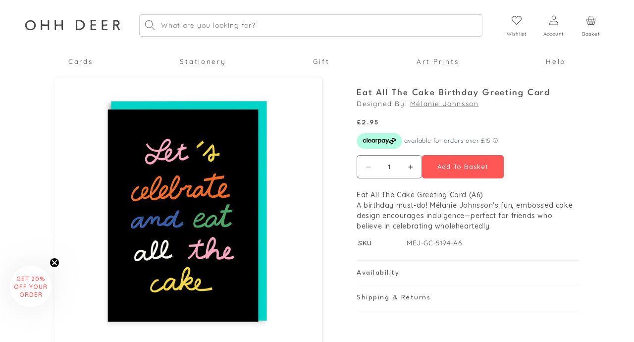

--- FILE ---
content_type: text/html; charset=utf-8
request_url: https://ohhdeer.us/products/eat-all-the-cake-greeting-card
body_size: 60883
content:
<!doctype html>
<html class="no-js" lang="en">
  <head>
    <meta charset="utf-8">
    <meta http-equiv="X-UA-Compatible" content="IE=edge">
    <meta name="viewport" content="width=device-width,initial-scale=1">
    <meta name="theme-color" content="">
    <link rel="canonical" href="https://ohhdeer.us/products/eat-all-the-cake-greeting-card"><link rel="icon" type="image/png" href="//ohhdeer.us/cdn/shop/files/favicon.png?crop=center&height=32&v=1613513457&width=32"><script async src="https://ajax.googleapis.com/ajax/libs/jquery/3.6.0/jquery.min.js"></script>
    <script>
      window.dataLayer = window.dataLayer || [];
      function gtag(){dataLayer.push(arguments);}
    </script>
    <title>
      Eat All The Cake Birthday Greeting Card
 &ndash; Ohh Deer</title>

    
      <meta name="description" content="Eat All The Cake Greeting Card (A6) A birthday must-do! Mélanie Johnsson’s fun, embossed cake design encourages indulgence—perfect for friends who believe in celebrating wholeheartedly.">
    

    

<meta property="og:site_name" content="Ohh Deer">
<meta property="og:url" content="https://ohhdeer.us/products/eat-all-the-cake-greeting-card">
<meta property="og:title" content="Eat All The Cake Birthday Greeting Card">
<meta property="og:type" content="product">
<meta property="og:description" content="Eat All The Cake Greeting Card (A6) A birthday must-do! Mélanie Johnsson’s fun, embossed cake design encourages indulgence—perfect for friends who believe in celebrating wholeheartedly."><meta property="og:image" content="http://ohhdeer.us/cdn/shop/products/MEJ-GC-5194-A6EatAllTheCake.jpg?v=1602504421">
  <meta property="og:image:secure_url" content="https://ohhdeer.us/cdn/shop/products/MEJ-GC-5194-A6EatAllTheCake.jpg?v=1602504421">
  <meta property="og:image:width" content="1080">
  <meta property="og:image:height" content="1080"><meta property="og:price:amount" content="2.95">
  <meta property="og:price:currency" content="GBP"><meta name="twitter:site" content="@ohh_deer"><meta name="twitter:card" content="summary_large_image">
<meta name="twitter:title" content="Eat All The Cake Birthday Greeting Card">
<meta name="twitter:description" content="Eat All The Cake Greeting Card (A6) A birthday must-do! Mélanie Johnsson’s fun, embossed cake design encourages indulgence—perfect for friends who believe in celebrating wholeheartedly.">


    <script src="//ohhdeer.us/cdn/shop/t/237/assets/constants-min.js?v=166496526592656215881731662487" defer="defer"></script>
    <script src="//ohhdeer.us/cdn/shop/t/237/assets/pubsub-min.js?v=120995972170520411031731662491" defer="defer"></script>
    <script src="//ohhdeer.us/cdn/shop/t/237/assets/global-min.js?v=171138580105372832371738081283" defer="defer"></script>
    <script src="//ohhdeer.us/cdn/shop/t/237/assets/product-form-min.js?v=180804292211075724701738081286" defer="defer"></script><script src="//ohhdeer.us/cdn/shop/t/237/assets/animations-min.js?v=47765110770593797681731662496" defer="defer"></script><script>window.performance && window.performance.mark && window.performance.mark('shopify.content_for_header.start');</script><meta name="google-site-verification" content="sMIGNJhdQAk_0yfVg5VLOrNhtPiKpp2DsiP0psMXb_k">
<meta id="shopify-digital-wallet" name="shopify-digital-wallet" content="/6688178212/digital_wallets/dialog">
<meta name="shopify-checkout-api-token" content="acb6b3ee6a7f830a354985a95899b54d">
<meta id="in-context-paypal-metadata" data-shop-id="6688178212" data-venmo-supported="false" data-environment="production" data-locale="en_US" data-paypal-v4="true" data-currency="GBP">
<link rel="alternate" hreflang="x-default" href="https://ohhdeer.com/products/eat-all-the-cake-greeting-card">
<link rel="alternate" hreflang="en-GB" href="https://ohhdeer.com/products/eat-all-the-cake-greeting-card">
<link rel="alternate" hreflang="en-US" href="https://ohhdeer.us/products/eat-all-the-cake-greeting-card">
<link rel="alternate" type="application/json+oembed" href="https://ohhdeer.us/products/eat-all-the-cake-greeting-card.oembed">
<script async="async" src="/checkouts/internal/preloads.js?locale=en-US"></script>
<link rel="preconnect" href="https://shop.app" crossorigin="anonymous">
<script async="async" src="https://shop.app/checkouts/internal/preloads.js?locale=en-US&shop_id=6688178212" crossorigin="anonymous"></script>
<script id="apple-pay-shop-capabilities" type="application/json">{"shopId":6688178212,"countryCode":"GB","currencyCode":"GBP","merchantCapabilities":["supports3DS"],"merchantId":"gid:\/\/shopify\/Shop\/6688178212","merchantName":"Ohh Deer","requiredBillingContactFields":["postalAddress","email","phone"],"requiredShippingContactFields":["postalAddress","email","phone"],"shippingType":"shipping","supportedNetworks":["visa","maestro","masterCard","amex","discover","elo"],"total":{"type":"pending","label":"Ohh Deer","amount":"1.00"},"shopifyPaymentsEnabled":true,"supportsSubscriptions":true}</script>
<script id="shopify-features" type="application/json">{"accessToken":"acb6b3ee6a7f830a354985a95899b54d","betas":["rich-media-storefront-analytics"],"domain":"ohhdeer.us","predictiveSearch":true,"shopId":6688178212,"locale":"en"}</script>
<script>var Shopify = Shopify || {};
Shopify.shop = "ohhdeeruk.myshopify.com";
Shopify.locale = "en";
Shopify.currency = {"active":"GBP","rate":"1.0"};
Shopify.country = "US";
Shopify.theme = {"name":"st-ohhdeer-3.0\/main","id":174016758140,"schema_name":"Dawn","schema_version":"10.0.0","theme_store_id":null,"role":"main"};
Shopify.theme.handle = "null";
Shopify.theme.style = {"id":null,"handle":null};
Shopify.cdnHost = "ohhdeer.us/cdn";
Shopify.routes = Shopify.routes || {};
Shopify.routes.root = "/";</script>
<script type="module">!function(o){(o.Shopify=o.Shopify||{}).modules=!0}(window);</script>
<script>!function(o){function n(){var o=[];function n(){o.push(Array.prototype.slice.apply(arguments))}return n.q=o,n}var t=o.Shopify=o.Shopify||{};t.loadFeatures=n(),t.autoloadFeatures=n()}(window);</script>
<script>
  window.ShopifyPay = window.ShopifyPay || {};
  window.ShopifyPay.apiHost = "shop.app\/pay";
  window.ShopifyPay.redirectState = null;
</script>
<script id="shop-js-analytics" type="application/json">{"pageType":"product"}</script>
<script defer="defer" async type="module" src="//ohhdeer.us/cdn/shopifycloud/shop-js/modules/v2/client.init-shop-cart-sync_BN7fPSNr.en.esm.js"></script>
<script defer="defer" async type="module" src="//ohhdeer.us/cdn/shopifycloud/shop-js/modules/v2/chunk.common_Cbph3Kss.esm.js"></script>
<script defer="defer" async type="module" src="//ohhdeer.us/cdn/shopifycloud/shop-js/modules/v2/chunk.modal_DKumMAJ1.esm.js"></script>
<script type="module">
  await import("//ohhdeer.us/cdn/shopifycloud/shop-js/modules/v2/client.init-shop-cart-sync_BN7fPSNr.en.esm.js");
await import("//ohhdeer.us/cdn/shopifycloud/shop-js/modules/v2/chunk.common_Cbph3Kss.esm.js");
await import("//ohhdeer.us/cdn/shopifycloud/shop-js/modules/v2/chunk.modal_DKumMAJ1.esm.js");

  window.Shopify.SignInWithShop?.initShopCartSync?.({"fedCMEnabled":true,"windoidEnabled":true});

</script>
<script>
  window.Shopify = window.Shopify || {};
  if (!window.Shopify.featureAssets) window.Shopify.featureAssets = {};
  window.Shopify.featureAssets['shop-js'] = {"shop-cart-sync":["modules/v2/client.shop-cart-sync_CJVUk8Jm.en.esm.js","modules/v2/chunk.common_Cbph3Kss.esm.js","modules/v2/chunk.modal_DKumMAJ1.esm.js"],"init-fed-cm":["modules/v2/client.init-fed-cm_7Fvt41F4.en.esm.js","modules/v2/chunk.common_Cbph3Kss.esm.js","modules/v2/chunk.modal_DKumMAJ1.esm.js"],"init-shop-email-lookup-coordinator":["modules/v2/client.init-shop-email-lookup-coordinator_Cc088_bR.en.esm.js","modules/v2/chunk.common_Cbph3Kss.esm.js","modules/v2/chunk.modal_DKumMAJ1.esm.js"],"init-windoid":["modules/v2/client.init-windoid_hPopwJRj.en.esm.js","modules/v2/chunk.common_Cbph3Kss.esm.js","modules/v2/chunk.modal_DKumMAJ1.esm.js"],"shop-button":["modules/v2/client.shop-button_B0jaPSNF.en.esm.js","modules/v2/chunk.common_Cbph3Kss.esm.js","modules/v2/chunk.modal_DKumMAJ1.esm.js"],"shop-cash-offers":["modules/v2/client.shop-cash-offers_DPIskqss.en.esm.js","modules/v2/chunk.common_Cbph3Kss.esm.js","modules/v2/chunk.modal_DKumMAJ1.esm.js"],"shop-toast-manager":["modules/v2/client.shop-toast-manager_CK7RT69O.en.esm.js","modules/v2/chunk.common_Cbph3Kss.esm.js","modules/v2/chunk.modal_DKumMAJ1.esm.js"],"init-shop-cart-sync":["modules/v2/client.init-shop-cart-sync_BN7fPSNr.en.esm.js","modules/v2/chunk.common_Cbph3Kss.esm.js","modules/v2/chunk.modal_DKumMAJ1.esm.js"],"init-customer-accounts-sign-up":["modules/v2/client.init-customer-accounts-sign-up_CfPf4CXf.en.esm.js","modules/v2/client.shop-login-button_DeIztwXF.en.esm.js","modules/v2/chunk.common_Cbph3Kss.esm.js","modules/v2/chunk.modal_DKumMAJ1.esm.js"],"pay-button":["modules/v2/client.pay-button_CgIwFSYN.en.esm.js","modules/v2/chunk.common_Cbph3Kss.esm.js","modules/v2/chunk.modal_DKumMAJ1.esm.js"],"init-customer-accounts":["modules/v2/client.init-customer-accounts_DQ3x16JI.en.esm.js","modules/v2/client.shop-login-button_DeIztwXF.en.esm.js","modules/v2/chunk.common_Cbph3Kss.esm.js","modules/v2/chunk.modal_DKumMAJ1.esm.js"],"avatar":["modules/v2/client.avatar_BTnouDA3.en.esm.js"],"init-shop-for-new-customer-accounts":["modules/v2/client.init-shop-for-new-customer-accounts_CsZy_esa.en.esm.js","modules/v2/client.shop-login-button_DeIztwXF.en.esm.js","modules/v2/chunk.common_Cbph3Kss.esm.js","modules/v2/chunk.modal_DKumMAJ1.esm.js"],"shop-follow-button":["modules/v2/client.shop-follow-button_BRMJjgGd.en.esm.js","modules/v2/chunk.common_Cbph3Kss.esm.js","modules/v2/chunk.modal_DKumMAJ1.esm.js"],"checkout-modal":["modules/v2/client.checkout-modal_B9Drz_yf.en.esm.js","modules/v2/chunk.common_Cbph3Kss.esm.js","modules/v2/chunk.modal_DKumMAJ1.esm.js"],"shop-login-button":["modules/v2/client.shop-login-button_DeIztwXF.en.esm.js","modules/v2/chunk.common_Cbph3Kss.esm.js","modules/v2/chunk.modal_DKumMAJ1.esm.js"],"lead-capture":["modules/v2/client.lead-capture_DXYzFM3R.en.esm.js","modules/v2/chunk.common_Cbph3Kss.esm.js","modules/v2/chunk.modal_DKumMAJ1.esm.js"],"shop-login":["modules/v2/client.shop-login_CA5pJqmO.en.esm.js","modules/v2/chunk.common_Cbph3Kss.esm.js","modules/v2/chunk.modal_DKumMAJ1.esm.js"],"payment-terms":["modules/v2/client.payment-terms_BxzfvcZJ.en.esm.js","modules/v2/chunk.common_Cbph3Kss.esm.js","modules/v2/chunk.modal_DKumMAJ1.esm.js"]};
</script>
<script>(function() {
  var isLoaded = false;
  function asyncLoad() {
    if (isLoaded) return;
    isLoaded = true;
    var urls = ["https:\/\/assets.smartwishlist.webmarked.net\/static\/v6\/smartwishlist.js?shop=ohhdeeruk.myshopify.com","https:\/\/library.verdn.com\/widgets\/page_widget_embed.js?shop=ohhdeeruk.myshopify.com","https:\/\/d23dclunsivw3h.cloudfront.net\/redirect-app.js?shop=ohhdeeruk.myshopify.com"];
    for (var i = 0; i < urls.length; i++) {
      var s = document.createElement('script');
      s.type = 'text/javascript';
      s.async = true;
      s.src = urls[i];
      var x = document.getElementsByTagName('script')[0];
      x.parentNode.insertBefore(s, x);
    }
  };
  if(window.attachEvent) {
    window.attachEvent('onload', asyncLoad);
  } else {
    window.addEventListener('load', asyncLoad, false);
  }
})();</script>
<script id="__st">var __st={"a":6688178212,"offset":0,"reqid":"10025b40-7951-456f-a313-55c16b5e29f2-1770122587","pageurl":"ohhdeer.us\/products\/eat-all-the-cake-greeting-card","u":"983457d7aa6e","p":"product","rtyp":"product","rid":4923494793252};</script>
<script>window.ShopifyPaypalV4VisibilityTracking = true;</script>
<script id="captcha-bootstrap">!function(){'use strict';const t='contact',e='account',n='new_comment',o=[[t,t],['blogs',n],['comments',n],[t,'customer']],c=[[e,'customer_login'],[e,'guest_login'],[e,'recover_customer_password'],[e,'create_customer']],r=t=>t.map((([t,e])=>`form[action*='/${t}']:not([data-nocaptcha='true']) input[name='form_type'][value='${e}']`)).join(','),a=t=>()=>t?[...document.querySelectorAll(t)].map((t=>t.form)):[];function s(){const t=[...o],e=r(t);return a(e)}const i='password',u='form_key',d=['recaptcha-v3-token','g-recaptcha-response','h-captcha-response',i],f=()=>{try{return window.sessionStorage}catch{return}},m='__shopify_v',_=t=>t.elements[u];function p(t,e,n=!1){try{const o=window.sessionStorage,c=JSON.parse(o.getItem(e)),{data:r}=function(t){const{data:e,action:n}=t;return t[m]||n?{data:e,action:n}:{data:t,action:n}}(c);for(const[e,n]of Object.entries(r))t.elements[e]&&(t.elements[e].value=n);n&&o.removeItem(e)}catch(o){console.error('form repopulation failed',{error:o})}}const l='form_type',E='cptcha';function T(t){t.dataset[E]=!0}const w=window,h=w.document,L='Shopify',v='ce_forms',y='captcha';let A=!1;((t,e)=>{const n=(g='f06e6c50-85a8-45c8-87d0-21a2b65856fe',I='https://cdn.shopify.com/shopifycloud/storefront-forms-hcaptcha/ce_storefront_forms_captcha_hcaptcha.v1.5.2.iife.js',D={infoText:'Protected by hCaptcha',privacyText:'Privacy',termsText:'Terms'},(t,e,n)=>{const o=w[L][v],c=o.bindForm;if(c)return c(t,g,e,D).then(n);var r;o.q.push([[t,g,e,D],n]),r=I,A||(h.body.append(Object.assign(h.createElement('script'),{id:'captcha-provider',async:!0,src:r})),A=!0)});var g,I,D;w[L]=w[L]||{},w[L][v]=w[L][v]||{},w[L][v].q=[],w[L][y]=w[L][y]||{},w[L][y].protect=function(t,e){n(t,void 0,e),T(t)},Object.freeze(w[L][y]),function(t,e,n,w,h,L){const[v,y,A,g]=function(t,e,n){const i=e?o:[],u=t?c:[],d=[...i,...u],f=r(d),m=r(i),_=r(d.filter((([t,e])=>n.includes(e))));return[a(f),a(m),a(_),s()]}(w,h,L),I=t=>{const e=t.target;return e instanceof HTMLFormElement?e:e&&e.form},D=t=>v().includes(t);t.addEventListener('submit',(t=>{const e=I(t);if(!e)return;const n=D(e)&&!e.dataset.hcaptchaBound&&!e.dataset.recaptchaBound,o=_(e),c=g().includes(e)&&(!o||!o.value);(n||c)&&t.preventDefault(),c&&!n&&(function(t){try{if(!f())return;!function(t){const e=f();if(!e)return;const n=_(t);if(!n)return;const o=n.value;o&&e.removeItem(o)}(t);const e=Array.from(Array(32),(()=>Math.random().toString(36)[2])).join('');!function(t,e){_(t)||t.append(Object.assign(document.createElement('input'),{type:'hidden',name:u})),t.elements[u].value=e}(t,e),function(t,e){const n=f();if(!n)return;const o=[...t.querySelectorAll(`input[type='${i}']`)].map((({name:t})=>t)),c=[...d,...o],r={};for(const[a,s]of new FormData(t).entries())c.includes(a)||(r[a]=s);n.setItem(e,JSON.stringify({[m]:1,action:t.action,data:r}))}(t,e)}catch(e){console.error('failed to persist form',e)}}(e),e.submit())}));const S=(t,e)=>{t&&!t.dataset[E]&&(n(t,e.some((e=>e===t))),T(t))};for(const o of['focusin','change'])t.addEventListener(o,(t=>{const e=I(t);D(e)&&S(e,y())}));const B=e.get('form_key'),M=e.get(l),P=B&&M;t.addEventListener('DOMContentLoaded',(()=>{const t=y();if(P)for(const e of t)e.elements[l].value===M&&p(e,B);[...new Set([...A(),...v().filter((t=>'true'===t.dataset.shopifyCaptcha))])].forEach((e=>S(e,t)))}))}(h,new URLSearchParams(w.location.search),n,t,e,['guest_login'])})(!0,!0)}();</script>
<script integrity="sha256-4kQ18oKyAcykRKYeNunJcIwy7WH5gtpwJnB7kiuLZ1E=" data-source-attribution="shopify.loadfeatures" defer="defer" src="//ohhdeer.us/cdn/shopifycloud/storefront/assets/storefront/load_feature-a0a9edcb.js" crossorigin="anonymous"></script>
<script crossorigin="anonymous" defer="defer" src="//ohhdeer.us/cdn/shopifycloud/storefront/assets/shopify_pay/storefront-65b4c6d7.js?v=20250812"></script>
<script data-source-attribution="shopify.dynamic_checkout.dynamic.init">var Shopify=Shopify||{};Shopify.PaymentButton=Shopify.PaymentButton||{isStorefrontPortableWallets:!0,init:function(){window.Shopify.PaymentButton.init=function(){};var t=document.createElement("script");t.src="https://ohhdeer.us/cdn/shopifycloud/portable-wallets/latest/portable-wallets.en.js",t.type="module",document.head.appendChild(t)}};
</script>
<script data-source-attribution="shopify.dynamic_checkout.buyer_consent">
  function portableWalletsHideBuyerConsent(e){var t=document.getElementById("shopify-buyer-consent"),n=document.getElementById("shopify-subscription-policy-button");t&&n&&(t.classList.add("hidden"),t.setAttribute("aria-hidden","true"),n.removeEventListener("click",e))}function portableWalletsShowBuyerConsent(e){var t=document.getElementById("shopify-buyer-consent"),n=document.getElementById("shopify-subscription-policy-button");t&&n&&(t.classList.remove("hidden"),t.removeAttribute("aria-hidden"),n.addEventListener("click",e))}window.Shopify?.PaymentButton&&(window.Shopify.PaymentButton.hideBuyerConsent=portableWalletsHideBuyerConsent,window.Shopify.PaymentButton.showBuyerConsent=portableWalletsShowBuyerConsent);
</script>
<script data-source-attribution="shopify.dynamic_checkout.cart.bootstrap">document.addEventListener("DOMContentLoaded",(function(){function t(){return document.querySelector("shopify-accelerated-checkout-cart, shopify-accelerated-checkout")}if(t())Shopify.PaymentButton.init();else{new MutationObserver((function(e,n){t()&&(Shopify.PaymentButton.init(),n.disconnect())})).observe(document.body,{childList:!0,subtree:!0})}}));
</script>
<script id='scb4127' type='text/javascript' async='' src='https://ohhdeer.us/cdn/shopifycloud/privacy-banner/storefront-banner.js'></script><link id="shopify-accelerated-checkout-styles" rel="stylesheet" media="screen" href="https://ohhdeer.us/cdn/shopifycloud/portable-wallets/latest/accelerated-checkout-backwards-compat.css" crossorigin="anonymous">
<style id="shopify-accelerated-checkout-cart">
        #shopify-buyer-consent {
  margin-top: 1em;
  display: inline-block;
  width: 100%;
}

#shopify-buyer-consent.hidden {
  display: none;
}

#shopify-subscription-policy-button {
  background: none;
  border: none;
  padding: 0;
  text-decoration: underline;
  font-size: inherit;
  cursor: pointer;
}

#shopify-subscription-policy-button::before {
  box-shadow: none;
}

      </style>
<script id="sections-script" data-sections="header" defer="defer" src="//ohhdeer.us/cdn/shop/t/237/compiled_assets/scripts.js?v=178302"></script>
<script>window.performance && window.performance.mark && window.performance.mark('shopify.content_for_header.end');</script>


    <style data-shopify>
      @font-face {
  font-family: Quicksand;
  font-weight: 400;
  font-style: normal;
  font-display: swap;
  src: url("//ohhdeer.us/cdn/fonts/quicksand/quicksand_n4.bf8322a9d1da765aa396ad7b6eeb81930a6214de.woff2") format("woff2"),
       url("//ohhdeer.us/cdn/fonts/quicksand/quicksand_n4.fa4cbd232d3483059e72b11f7239959a64c98426.woff") format("woff");
}

      @font-face {
  font-family: Quicksand;
  font-weight: 700;
  font-style: normal;
  font-display: swap;
  src: url("//ohhdeer.us/cdn/fonts/quicksand/quicksand_n7.d375fe11182475f82f7bb6306a0a0e4018995610.woff2") format("woff2"),
       url("//ohhdeer.us/cdn/fonts/quicksand/quicksand_n7.8ac2ae2fc4b90ef79aaa7aedb927d39f9f9aa3f4.woff") format("woff");
}

      
      
      @font-face {
  font-family: Quicksand;
  font-weight: 400;
  font-style: normal;
  font-display: swap;
  src: url("//ohhdeer.us/cdn/fonts/quicksand/quicksand_n4.bf8322a9d1da765aa396ad7b6eeb81930a6214de.woff2") format("woff2"),
       url("//ohhdeer.us/cdn/fonts/quicksand/quicksand_n4.fa4cbd232d3483059e72b11f7239959a64c98426.woff") format("woff");
}

      @font-face {
        font-family: League Spartan;
        src: url('//ohhdeer.us/cdn/shop/files/LeagueSpartan-Light.ttf?v=7267726919898035640') format("truetype");
        font-style: normal;
        font-display: swap;
        font-weight: 300;
      }
      @font-face {
        font-family: League Spartan;
        src: url('//ohhdeer.us/cdn/shop/files/LeagueSpartan-Regular.ttf?v=5188865945138597301') format("truetype");
        font-style: normal;
        font-display: swap;
        font-weight: 400;
      }
      @font-face {
        font-family: League Spartan;
        src: url('//ohhdeer.us/cdn/shop/files/LeagueSpartan-Medium.ttf?v=15477416776841232884') format("truetype");
        font-style: normal;
        font-display: swap;
        font-weight: 500;
      }
      @font-face {
        font-family: League Spartan;
        src: url('//ohhdeer.us/cdn/shop/files/LeagueSpartan-SemiBold.ttf?v=16452243541683650035') format("truetype");
        font-style: normal;
        font-display: swap;
        font-weight: 600;
      }
      @font-face {
        font-family: League Spartan;
        src: url('//ohhdeer.us/cdn/shop/files/LeagueSpartan-Bold.ttf?v=14302982613032968701') format("truetype");
        font-style: normal;
        font-display: swap;
        font-weight: 700;
      }
      @font-face {
        font-family: Cera;
        src: url('//ohhdeer.us/cdn/shop/files/Cera_GR_Medium.otf?v=7021978837263869801') format("truetype");
        font-style: normal;
        font-display: swap;
      }
      @font-face {
        font-family: Santa Rosa;
        src: url('https://cdn.shopify.com/s/files/1/0249/1403/4772/files/Santa_Rosa_0.otf') format("opentype");
        font-style: normal;
        font-display: swap;
      }
      
        :root,
        .color-background-1 {
          --color-background: 255,255,255;
        
          --gradient-background: #ffffff;
        
        --color-foreground: 18,18,18;
        --color-shadow: 18,18,18;
        --color-button: 18,18,18;
        --color-button-text: 255,255,255;
        --color-secondary-button: 255,255,255;
        --color-secondary-button-text: 18,18,18;
        --color-link: 18,18,18;
        --color-badge-foreground: 18,18,18;
        --color-badge-background: 255,255,255;
        --color-badge-border: 18,18,18;
        --payment-terms-background-color: rgb(255 255 255);
      }
      
        
        .color-background-2 {
          --color-background: 243,243,243;
        
          --gradient-background: #f3f3f3;
        
        --color-foreground: 18,18,18;
        --color-shadow: 18,18,18;
        --color-button: 18,18,18;
        --color-button-text: 243,243,243;
        --color-secondary-button: 243,243,243;
        --color-secondary-button-text: 18,18,18;
        --color-link: 18,18,18;
        --color-badge-foreground: 18,18,18;
        --color-badge-background: 243,243,243;
        --color-badge-border: 18,18,18;
        --payment-terms-background-color: rgb(243 243 243);
      }
      
        
        .color-inverse {
          --color-background: 36,40,51;
        
          --gradient-background: #242833;
        
        --color-foreground: 255,255,255;
        --color-shadow: 18,18,18;
        --color-button: 255,255,255;
        --color-button-text: 0,0,0;
        --color-secondary-button: 36,40,51;
        --color-secondary-button-text: 255,255,255;
        --color-link: 255,255,255;
        --color-badge-foreground: 255,255,255;
        --color-badge-background: 36,40,51;
        --color-badge-border: 255,255,255;
        --payment-terms-background-color: rgb(36 40 51);
      }
      
        
        .color-accent-1 {
          --color-background: 18,18,18;
        
          --gradient-background: #121212;
        
        --color-foreground: 255,255,255;
        --color-shadow: 18,18,18;
        --color-button: 255,255,255;
        --color-button-text: 18,18,18;
        --color-secondary-button: 18,18,18;
        --color-secondary-button-text: 255,255,255;
        --color-link: 255,255,255;
        --color-badge-foreground: 255,255,255;
        --color-badge-background: 18,18,18;
        --color-badge-border: 255,255,255;
        --payment-terms-background-color: rgb(18 18 18);
      }
      
        
        .color-accent-2 {
          --color-background: 225,227,255;
        
          --gradient-background: #e1e3ff;
        
        --color-foreground: 64,61,61;
        --color-shadow: 18,18,18;
        --color-button: 255,255,255;
        --color-button-text: 97,102,184;
        --color-secondary-button: 225,227,255;
        --color-secondary-button-text: 255,255,255;
        --color-link: 255,255,255;
        --color-badge-foreground: 64,61,61;
        --color-badge-background: 225,227,255;
        --color-badge-border: 64,61,61;
        --payment-terms-background-color: rgb(225 227 255);
      }
      
        
        .color-scheme-889bf5a1-fe51-4161-a672-514f47e715fa {
          --color-background: 255,255,255;
        
          --gradient-background: #ffffff;
        
        --color-foreground: 18,18,18;
        --color-shadow: 18,18,18;
        --color-button: 255,86,86;
        --color-button-text: 255,255,255;
        --color-secondary-button: 255,255,255;
        --color-secondary-button-text: 255,86,86;
        --color-link: 255,86,86;
        --color-badge-foreground: 18,18,18;
        --color-badge-background: 255,255,255;
        --color-badge-border: 18,18,18;
        --payment-terms-background-color: rgb(255 255 255);
      }
      

      body, .color-background-1, .color-background-2, .color-inverse, .color-accent-1, .color-accent-2, .color-scheme-889bf5a1-fe51-4161-a672-514f47e715fa {
        color: rgba(var(--color-foreground), 0.75);
        background-color: rgb(var(--color-background));
      }

      :root {
        /* --font-body-family: Quicksand, sans-serif; */
        --font-body-family: 'Quicksand', sans-serif;
        --font-body-style: normal;
        --font-body-weight: 400;
        --font-body-weight-bold: 700;

        --font-heading-family: 'League Spartan', sans-serif;
        --font-heading-style: normal;
        --font-heading-weight: 400;

        --font-body-scale: 1.0;
        --font-heading-scale: 1.0;

        --media-padding: px;
        --media-border-opacity: 0.05;
        --media-border-width: 0px;
        --media-radius: 6px;
        --media-shadow-opacity: 0.0;
        --media-shadow-horizontal-offset: 0px;
        --media-shadow-vertical-offset: 0px;
        --media-shadow-blur-radius: 0px;
        --media-shadow-visible: 0;

        --page-width: 150rem;
        --page-width-margin: 0rem;

        --product-card-image-padding: 0.0rem;
        --product-card-corner-radius: 0.0rem;
        --product-card-text-alignment: left;
        --product-card-border-width: 0.0rem;
        --product-card-border-opacity: 0.0;
        --product-card-shadow-opacity: 0.1;
        --product-card-shadow-visible: 1;
        --product-card-shadow-horizontal-offset: 0.0rem;
        --product-card-shadow-vertical-offset: 0.0rem;
        --product-card-shadow-blur-radius: 0.0rem;

        --collection-card-image-padding: 0.0rem;
        --collection-card-corner-radius: 0.0rem;
        --collection-card-text-alignment: left;
        --collection-card-border-width: 0.0rem;
        --collection-card-border-opacity: 0.0;
        --collection-card-shadow-opacity: 0.1;
        --collection-card-shadow-visible: 1;
        --collection-card-shadow-horizontal-offset: 0.0rem;
        --collection-card-shadow-vertical-offset: 0.0rem;
        --collection-card-shadow-blur-radius: 0.0rem;

        --blog-card-image-padding: 0.0rem;
        --blog-card-corner-radius: 0.0rem;
        --blog-card-text-alignment: left;
        --blog-card-border-width: 0.0rem;
        --blog-card-border-opacity: 0.0;
        --blog-card-shadow-opacity: 0.1;
        --blog-card-shadow-visible: 1;
        --blog-card-shadow-horizontal-offset: 0.0rem;
        --blog-card-shadow-vertical-offset: 0.0rem;
        --blog-card-shadow-blur-radius: 0.0rem;

        --badge-corner-radius: 4.0rem;

        --popup-border-width: 1px;
        --popup-border-opacity: 0.1;
        --popup-corner-radius: 0px;
        --popup-shadow-opacity: 0.0;
        --popup-shadow-horizontal-offset: 0px;
        --popup-shadow-vertical-offset: 0px;
        --popup-shadow-blur-radius: 0px;

        --drawer-border-width: 1px;
        --drawer-border-opacity: 0.1;
        --drawer-shadow-opacity: 0.0;
        --drawer-shadow-horizontal-offset: 0px;
        --drawer-shadow-vertical-offset: 0px;
        --drawer-shadow-blur-radius: 0px;

        --spacing-sections-desktop: 0px;
        --spacing-sections-mobile: 0px;

        --grid-desktop-vertical-spacing: 20px;
        --grid-desktop-horizontal-spacing: 20px;
        --grid-mobile-vertical-spacing: 10px;
        --grid-mobile-horizontal-spacing: 10px;

        --text-boxes-border-opacity: 0.0;
        --text-boxes-border-width: 0px;
        --text-boxes-radius: 6px;
        --text-boxes-shadow-opacity: 0.0;
        --text-boxes-shadow-visible: 0;
        --text-boxes-shadow-horizontal-offset: 0px;
        --text-boxes-shadow-vertical-offset: 0px;
        --text-boxes-shadow-blur-radius: 0px;

        --buttons-radius: 0px;
        --buttons-radius-outset: 0px;
        --buttons-border-width: 1px;
        --buttons-border-opacity: 1.0;
        --buttons-shadow-opacity: 0.0;
        --buttons-shadow-visible: 0;
        --buttons-shadow-horizontal-offset: 0px;
        --buttons-shadow-vertical-offset: 4px;
        --buttons-shadow-blur-radius: 0px;
        --buttons-border-offset: 0px;

        --inputs-radius: 5px;
        --inputs-border-width: 1px;
        --inputs-border-opacity: 0.55;
        --inputs-shadow-opacity: 0.0;
        --inputs-shadow-horizontal-offset: 0px;
        --inputs-margin-offset: 0px;
        --inputs-shadow-vertical-offset: 0px;
        --inputs-shadow-blur-radius: 0px;
        --inputs-radius-outset: 0px;

        --variant-pills-radius: 40px;
        --variant-pills-border-width: 1px;
        --variant-pills-border-opacity: 0.55;
        --variant-pills-shadow-opacity: 0.0;
        --variant-pills-shadow-horizontal-offset: 0px;
        --variant-pills-shadow-vertical-offset: 0px;
        --variant-pills-shadow-blur-radius: 0px;
      }

      *,
      *::before,
      *::after {
        box-sizing: inherit;
      }

      html {
        box-sizing: border-box;
        font-size: calc(var(--font-body-scale) * 62.5%);
        height: 100%;
      }

      body {
        display: grid;
        grid-template-rows: auto auto 1fr auto;
        grid-template-columns: 100%;
        min-height: 100%;
        margin: 0;
        font-size: 1.5rem;
        letter-spacing: 0.06rem;
        line-height: calc(1 + 0.8 / var(--font-body-scale));
        font-family: var(--font-body-family);
        font-style: var(--font-body-style);
        font-weight: var(--font-body-weight);
      }

      @media screen and (min-width: 768px) {
        body {
          font-size: 1.6rem;
        }
      }
    </style>

    <link href="//ohhdeer.us/cdn/shop/t/237/assets/base-min.css?v=24792134272550321760005303" rel="stylesheet" type="text/css" media="all" />
    <link href="//ohhdeer.us/cdn/shop/t/237/assets/component-slider-min.css?v=78454257857032016101731662488" rel="stylesheet" type="text/css" media="all" />
    <noscript><link href="//ohhdeer.us/cdn/shop/t/237/assets/component-slider-min.css?v=78454257857032016101731662488" rel="stylesheet" type="text/css" media="all" /></noscript>
    <link href="//ohhdeer.us/cdn/shop/t/237/assets/tailwind-min.css?v=158635775550440630171764329982" rel="stylesheet" type="text/css" media="all" />
    
    <link
      rel="preload"
      href="https://cdn.jsdelivr.net/npm/@splidejs/splide@4.0.0/dist/css/splide.min.css"
      as="style"
      onload="this.onload=null;this.rel='stylesheet'"
    >
    
    
    <script
      src="https://cdn.jsdelivr.net/npm/@splidejs/splide@4.0.0/dist/js/splide.min.js"
      integrity="sha256-prxhwuzHf8jpPmGw3vgYHrJDIlpf8LuK85rhTEY9ylc="
      crossorigin="anonymous"
      defer
    ></script>
    
    
    <!-- Microsoft Clarity Tracking Code for https://ohhdeer.com -->
    <script src="//ohhdeer.us/cdn/shop/t/237/assets/clarity.js?v=144076256511410976071731662492" defer></script>
    <!-- Start VWO Async SmartCode -->
    <link rel="preconnect" href="https://dev.visualwebsiteoptimizer.com">
    <script src="//ohhdeer.us/cdn/shop/t/237/assets/vwo.js?v=102282349038407869971731662486" defer></script>
    <!-- End VWO Async SmartCode -->
    
<link rel="preload" as="font" href="//ohhdeer.us/cdn/fonts/quicksand/quicksand_n4.bf8322a9d1da765aa396ad7b6eeb81930a6214de.woff2" type="font/woff2" crossorigin><link rel="preload" as="font" href="//ohhdeer.us/cdn/fonts/quicksand/quicksand_n4.bf8322a9d1da765aa396ad7b6eeb81930a6214de.woff2" type="font/woff2" crossorigin><link
        rel="stylesheet"
        href="//ohhdeer.us/cdn/shop/t/237/assets/component-predictive-search-min.css?v=177277649058151154991731662485"
        media="print"
        onload="this.media='all'"
      ><script>
      document.documentElement.className = document.documentElement.className.replace('no-js', 'js');
      if (Shopify.designMode) {
        document.documentElement.classList.add('shopify-design-mode');
      }
    </script>
    <script>
    
    
    
    
    var gsf_conversion_data = {page_type : 'product', event : 'view_item', data : {product_data : [{variant_id : 32404768587812, product_id : 4923494793252, name : "Eat All The Cake Birthday Greeting Card", price : "2.95", currency : "GBP", sku : "MEJ-GC-5194-A6", brand : "Mélanie Johnsson", variant : "Default Title", category : "Greeting Card", quantity : "117" }], total_price : "2.95", shop_currency : "GBP"}};
    
</script>
    
  <!-- BEGIN app block: shopify://apps/klaviyo-email-marketing-sms/blocks/klaviyo-onsite-embed/2632fe16-c075-4321-a88b-50b567f42507 -->












  <script async src="https://static.klaviyo.com/onsite/js/Sh9Dx5/klaviyo.js?company_id=Sh9Dx5"></script>
  <script>!function(){if(!window.klaviyo){window._klOnsite=window._klOnsite||[];try{window.klaviyo=new Proxy({},{get:function(n,i){return"push"===i?function(){var n;(n=window._klOnsite).push.apply(n,arguments)}:function(){for(var n=arguments.length,o=new Array(n),w=0;w<n;w++)o[w]=arguments[w];var t="function"==typeof o[o.length-1]?o.pop():void 0,e=new Promise((function(n){window._klOnsite.push([i].concat(o,[function(i){t&&t(i),n(i)}]))}));return e}}})}catch(n){window.klaviyo=window.klaviyo||[],window.klaviyo.push=function(){var n;(n=window._klOnsite).push.apply(n,arguments)}}}}();</script>

  
    <script id="viewed_product">
      if (item == null) {
        var _learnq = _learnq || [];

        var MetafieldReviews = null
        var MetafieldYotpoRating = null
        var MetafieldYotpoCount = null
        var MetafieldLooxRating = null
        var MetafieldLooxCount = null
        var okendoProduct = null
        var okendoProductReviewCount = null
        var okendoProductReviewAverageValue = null
        try {
          // The following fields are used for Customer Hub recently viewed in order to add reviews.
          // This information is not part of __kla_viewed. Instead, it is part of __kla_viewed_reviewed_items
          MetafieldReviews = {};
          MetafieldYotpoRating = null
          MetafieldYotpoCount = null
          MetafieldLooxRating = null
          MetafieldLooxCount = null

          okendoProduct = null
          // If the okendo metafield is not legacy, it will error, which then requires the new json formatted data
          if (okendoProduct && 'error' in okendoProduct) {
            okendoProduct = null
          }
          okendoProductReviewCount = okendoProduct ? okendoProduct.reviewCount : null
          okendoProductReviewAverageValue = okendoProduct ? okendoProduct.reviewAverageValue : null
        } catch (error) {
          console.error('Error in Klaviyo onsite reviews tracking:', error);
        }

        var item = {
          Name: "Eat All The Cake Birthday Greeting Card",
          ProductID: 4923494793252,
          Categories: ["All Greeting Cards","All Products","Birthday Cards","Boxing Day Sale","Choose Your Card","Cute Birthday Cards","Cute Greeting Cards","Discountable Products","Friend Greeting Cards","Funny Birthday Cards","Funny Greeting Cards","Greeting Cards","Greeting Cards","Mélanie Johnsson","New Greeting Cards","Next Day Delivery Cards","Stock Greeting Cards","Time For Tea","tinyman1199-123456","Woodland Greeting Cards"],
          ImageURL: "https://ohhdeer.us/cdn/shop/products/MEJ-GC-5194-A6EatAllTheCake_grande.jpg?v=1602504421",
          URL: "https://ohhdeer.us/products/eat-all-the-cake-greeting-card",
          Brand: "Mélanie Johnsson",
          Price: "£2.95",
          Value: "2.95",
          CompareAtPrice: "£0.00"
        };
        _learnq.push(['track', 'Viewed Product', item]);
        _learnq.push(['trackViewedItem', {
          Title: item.Name,
          ItemId: item.ProductID,
          Categories: item.Categories,
          ImageUrl: item.ImageURL,
          Url: item.URL,
          Metadata: {
            Brand: item.Brand,
            Price: item.Price,
            Value: item.Value,
            CompareAtPrice: item.CompareAtPrice
          },
          metafields:{
            reviews: MetafieldReviews,
            yotpo:{
              rating: MetafieldYotpoRating,
              count: MetafieldYotpoCount,
            },
            loox:{
              rating: MetafieldLooxRating,
              count: MetafieldLooxCount,
            },
            okendo: {
              rating: okendoProductReviewAverageValue,
              count: okendoProductReviewCount,
            }
          }
        }]);
      }
    </script>
  




  <script>
    window.klaviyoReviewsProductDesignMode = false
  </script>







<!-- END app block --><!-- BEGIN app block: shopify://apps/sc-easy-redirects/blocks/app/be3f8dbd-5d43-46b4-ba43-2d65046054c2 -->
    <!-- common for all pages -->
    
    
        <script src="https://cdn.shopify.com/extensions/264f3360-3201-4ab7-9087-2c63466c86a3/sc-easy-redirects-5/assets/esc-redirect-app-live-feature.js" async></script>
    




<!-- END app block --><!-- BEGIN app block: shopify://apps/simprosys-google-shopping-feed/blocks/core_settings_block/1f0b859e-9fa6-4007-97e8-4513aff5ff3b --><!-- BEGIN: GSF App Core Tags & Scripts by Simprosys Google Shopping Feed -->

    <!-- BEGIN app snippet: gsf_verification_code -->
    <meta name="google-site-verification" content="sMIGNJhdQAk_0yfVg5VLOrNhtPiKpp2DsiP0psMXb_k" />



<!-- END app snippet -->









<!-- END: GSF App Core Tags & Scripts by Simprosys Google Shopping Feed -->
<!-- END app block --><!-- BEGIN app block: shopify://apps/minmaxify-order-limits/blocks/app-embed-block/3acfba32-89f3-4377-ae20-cbb9abc48475 --><script type="text/javascript">minMaxifyContext={cartItemExtras: [], product: { product_id:4923494793252, collection: [297617686710,287288721590,55010689060,676002955644,297888284854,338715902134,56861949988,237983465654,50906693668,296071528630,50906988580,50840797220,320338460854,166480511012,327736918198,338716131510,326781173942,299251368118,320015302838,327492501686], tag:["6for1","artist:Mélanie Johnsson","bfcm25","category_greetingcards","gift:false","gift:true","giftfinder","greetingcards_birthday","greetingcards_female","greetingcards_friend","greetingcards_male","howmuch:Under £15","howmuch:Under £35","howmuch:Under £5","not-on-sale","occasion:Birthday","occasion:Everyday","ODCARDOFFER","price:£0.00 - £10.00","recipient:Friend","relation:Friend","SINGLECARD","style:Cute","style:Funny","style:Pretty","tagcolour:#ed624a","type:Greeting Card","vendor:Ohh Deer"]}}</script> <script type="text/javascript" src="https://limits.minmaxify.com/ohhdeeruk.myshopify.com?v=137b&r=20250922141128" async></script>

<!-- END app block --><script src="https://cdn.shopify.com/extensions/019b09dd-709f-7233-8c82-cc4081277048/klaviyo-email-marketing-44/assets/app.js" type="text/javascript" defer="defer"></script>
<link href="https://cdn.shopify.com/extensions/019b09dd-709f-7233-8c82-cc4081277048/klaviyo-email-marketing-44/assets/app.css" rel="stylesheet" type="text/css" media="all">
<script src="https://cdn.shopify.com/extensions/128bf8df-35f8-4bee-8bb4-b0ebe6eff35c/clearpay-on-site-messaging-1/assets/messaging-lib-loader.js" type="text/javascript" defer="defer"></script>
<link href="https://monorail-edge.shopifysvc.com" rel="dns-prefetch">
<script>(function(){if ("sendBeacon" in navigator && "performance" in window) {try {var session_token_from_headers = performance.getEntriesByType('navigation')[0].serverTiming.find(x => x.name == '_s').description;} catch {var session_token_from_headers = undefined;}var session_cookie_matches = document.cookie.match(/_shopify_s=([^;]*)/);var session_token_from_cookie = session_cookie_matches && session_cookie_matches.length === 2 ? session_cookie_matches[1] : "";var session_token = session_token_from_headers || session_token_from_cookie || "";function handle_abandonment_event(e) {var entries = performance.getEntries().filter(function(entry) {return /monorail-edge.shopifysvc.com/.test(entry.name);});if (!window.abandonment_tracked && entries.length === 0) {window.abandonment_tracked = true;var currentMs = Date.now();var navigation_start = performance.timing.navigationStart;var payload = {shop_id: 6688178212,url: window.location.href,navigation_start,duration: currentMs - navigation_start,session_token,page_type: "product"};window.navigator.sendBeacon("https://monorail-edge.shopifysvc.com/v1/produce", JSON.stringify({schema_id: "online_store_buyer_site_abandonment/1.1",payload: payload,metadata: {event_created_at_ms: currentMs,event_sent_at_ms: currentMs}}));}}window.addEventListener('pagehide', handle_abandonment_event);}}());</script>
<script id="web-pixels-manager-setup">(function e(e,d,r,n,o){if(void 0===o&&(o={}),!Boolean(null===(a=null===(i=window.Shopify)||void 0===i?void 0:i.analytics)||void 0===a?void 0:a.replayQueue)){var i,a;window.Shopify=window.Shopify||{};var t=window.Shopify;t.analytics=t.analytics||{};var s=t.analytics;s.replayQueue=[],s.publish=function(e,d,r){return s.replayQueue.push([e,d,r]),!0};try{self.performance.mark("wpm:start")}catch(e){}var l=function(){var e={modern:/Edge?\/(1{2}[4-9]|1[2-9]\d|[2-9]\d{2}|\d{4,})\.\d+(\.\d+|)|Firefox\/(1{2}[4-9]|1[2-9]\d|[2-9]\d{2}|\d{4,})\.\d+(\.\d+|)|Chrom(ium|e)\/(9{2}|\d{3,})\.\d+(\.\d+|)|(Maci|X1{2}).+ Version\/(15\.\d+|(1[6-9]|[2-9]\d|\d{3,})\.\d+)([,.]\d+|)( \(\w+\)|)( Mobile\/\w+|) Safari\/|Chrome.+OPR\/(9{2}|\d{3,})\.\d+\.\d+|(CPU[ +]OS|iPhone[ +]OS|CPU[ +]iPhone|CPU IPhone OS|CPU iPad OS)[ +]+(15[._]\d+|(1[6-9]|[2-9]\d|\d{3,})[._]\d+)([._]\d+|)|Android:?[ /-](13[3-9]|1[4-9]\d|[2-9]\d{2}|\d{4,})(\.\d+|)(\.\d+|)|Android.+Firefox\/(13[5-9]|1[4-9]\d|[2-9]\d{2}|\d{4,})\.\d+(\.\d+|)|Android.+Chrom(ium|e)\/(13[3-9]|1[4-9]\d|[2-9]\d{2}|\d{4,})\.\d+(\.\d+|)|SamsungBrowser\/([2-9]\d|\d{3,})\.\d+/,legacy:/Edge?\/(1[6-9]|[2-9]\d|\d{3,})\.\d+(\.\d+|)|Firefox\/(5[4-9]|[6-9]\d|\d{3,})\.\d+(\.\d+|)|Chrom(ium|e)\/(5[1-9]|[6-9]\d|\d{3,})\.\d+(\.\d+|)([\d.]+$|.*Safari\/(?![\d.]+ Edge\/[\d.]+$))|(Maci|X1{2}).+ Version\/(10\.\d+|(1[1-9]|[2-9]\d|\d{3,})\.\d+)([,.]\d+|)( \(\w+\)|)( Mobile\/\w+|) Safari\/|Chrome.+OPR\/(3[89]|[4-9]\d|\d{3,})\.\d+\.\d+|(CPU[ +]OS|iPhone[ +]OS|CPU[ +]iPhone|CPU IPhone OS|CPU iPad OS)[ +]+(10[._]\d+|(1[1-9]|[2-9]\d|\d{3,})[._]\d+)([._]\d+|)|Android:?[ /-](13[3-9]|1[4-9]\d|[2-9]\d{2}|\d{4,})(\.\d+|)(\.\d+|)|Mobile Safari.+OPR\/([89]\d|\d{3,})\.\d+\.\d+|Android.+Firefox\/(13[5-9]|1[4-9]\d|[2-9]\d{2}|\d{4,})\.\d+(\.\d+|)|Android.+Chrom(ium|e)\/(13[3-9]|1[4-9]\d|[2-9]\d{2}|\d{4,})\.\d+(\.\d+|)|Android.+(UC? ?Browser|UCWEB|U3)[ /]?(15\.([5-9]|\d{2,})|(1[6-9]|[2-9]\d|\d{3,})\.\d+)\.\d+|SamsungBrowser\/(5\.\d+|([6-9]|\d{2,})\.\d+)|Android.+MQ{2}Browser\/(14(\.(9|\d{2,})|)|(1[5-9]|[2-9]\d|\d{3,})(\.\d+|))(\.\d+|)|K[Aa][Ii]OS\/(3\.\d+|([4-9]|\d{2,})\.\d+)(\.\d+|)/},d=e.modern,r=e.legacy,n=navigator.userAgent;return n.match(d)?"modern":n.match(r)?"legacy":"unknown"}(),u="modern"===l?"modern":"legacy",c=(null!=n?n:{modern:"",legacy:""})[u],f=function(e){return[e.baseUrl,"/wpm","/b",e.hashVersion,"modern"===e.buildTarget?"m":"l",".js"].join("")}({baseUrl:d,hashVersion:r,buildTarget:u}),m=function(e){var d=e.version,r=e.bundleTarget,n=e.surface,o=e.pageUrl,i=e.monorailEndpoint;return{emit:function(e){var a=e.status,t=e.errorMsg,s=(new Date).getTime(),l=JSON.stringify({metadata:{event_sent_at_ms:s},events:[{schema_id:"web_pixels_manager_load/3.1",payload:{version:d,bundle_target:r,page_url:o,status:a,surface:n,error_msg:t},metadata:{event_created_at_ms:s}}]});if(!i)return console&&console.warn&&console.warn("[Web Pixels Manager] No Monorail endpoint provided, skipping logging."),!1;try{return self.navigator.sendBeacon.bind(self.navigator)(i,l)}catch(e){}var u=new XMLHttpRequest;try{return u.open("POST",i,!0),u.setRequestHeader("Content-Type","text/plain"),u.send(l),!0}catch(e){return console&&console.warn&&console.warn("[Web Pixels Manager] Got an unhandled error while logging to Monorail."),!1}}}}({version:r,bundleTarget:l,surface:e.surface,pageUrl:self.location.href,monorailEndpoint:e.monorailEndpoint});try{o.browserTarget=l,function(e){var d=e.src,r=e.async,n=void 0===r||r,o=e.onload,i=e.onerror,a=e.sri,t=e.scriptDataAttributes,s=void 0===t?{}:t,l=document.createElement("script"),u=document.querySelector("head"),c=document.querySelector("body");if(l.async=n,l.src=d,a&&(l.integrity=a,l.crossOrigin="anonymous"),s)for(var f in s)if(Object.prototype.hasOwnProperty.call(s,f))try{l.dataset[f]=s[f]}catch(e){}if(o&&l.addEventListener("load",o),i&&l.addEventListener("error",i),u)u.appendChild(l);else{if(!c)throw new Error("Did not find a head or body element to append the script");c.appendChild(l)}}({src:f,async:!0,onload:function(){if(!function(){var e,d;return Boolean(null===(d=null===(e=window.Shopify)||void 0===e?void 0:e.analytics)||void 0===d?void 0:d.initialized)}()){var d=window.webPixelsManager.init(e)||void 0;if(d){var r=window.Shopify.analytics;r.replayQueue.forEach((function(e){var r=e[0],n=e[1],o=e[2];d.publishCustomEvent(r,n,o)})),r.replayQueue=[],r.publish=d.publishCustomEvent,r.visitor=d.visitor,r.initialized=!0}}},onerror:function(){return m.emit({status:"failed",errorMsg:"".concat(f," has failed to load")})},sri:function(e){var d=/^sha384-[A-Za-z0-9+/=]+$/;return"string"==typeof e&&d.test(e)}(c)?c:"",scriptDataAttributes:o}),m.emit({status:"loading"})}catch(e){m.emit({status:"failed",errorMsg:(null==e?void 0:e.message)||"Unknown error"})}}})({shopId: 6688178212,storefrontBaseUrl: "https://ohhdeer.com",extensionsBaseUrl: "https://extensions.shopifycdn.com/cdn/shopifycloud/web-pixels-manager",monorailEndpoint: "https://monorail-edge.shopifysvc.com/unstable/produce_batch",surface: "storefront-renderer",enabledBetaFlags: ["2dca8a86"],webPixelsConfigList: [{"id":"2108522876","configuration":"{\"accountID\":\"Sh9Dx5\",\"webPixelConfig\":\"eyJlbmFibGVBZGRlZFRvQ2FydEV2ZW50cyI6IHRydWV9\"}","eventPayloadVersion":"v1","runtimeContext":"STRICT","scriptVersion":"524f6c1ee37bacdca7657a665bdca589","type":"APP","apiClientId":123074,"privacyPurposes":["ANALYTICS","MARKETING"],"dataSharingAdjustments":{"protectedCustomerApprovalScopes":["read_customer_address","read_customer_email","read_customer_name","read_customer_personal_data","read_customer_phone"]}},{"id":"542507190","configuration":"{\"config\":\"{\\\"pixel_id\\\":\\\"G-6KYTMJ56D5\\\",\\\"target_country\\\":\\\"GB\\\",\\\"gtag_events\\\":[{\\\"type\\\":\\\"begin_checkout\\\",\\\"action_label\\\":[\\\"G-6KYTMJ56D5\\\",\\\"AW-1014466300\\\/6OcECN2EzbIBEPyN3uMD\\\"]},{\\\"type\\\":\\\"search\\\",\\\"action_label\\\":[\\\"G-6KYTMJ56D5\\\",\\\"AW-1014466300\\\/ROQPCOCEzbIBEPyN3uMD\\\"]},{\\\"type\\\":\\\"view_item\\\",\\\"action_label\\\":[\\\"G-6KYTMJ56D5\\\",\\\"AW-1014466300\\\/m4qeCJuEzbIBEPyN3uMD\\\",\\\"MC-TF2QWSWVKB\\\"]},{\\\"type\\\":\\\"purchase\\\",\\\"action_label\\\":[\\\"G-6KYTMJ56D5\\\",\\\"AW-1014466300\\\/mEemCJiEzbIBEPyN3uMD\\\",\\\"MC-TF2QWSWVKB\\\"]},{\\\"type\\\":\\\"page_view\\\",\\\"action_label\\\":[\\\"G-6KYTMJ56D5\\\",\\\"AW-1014466300\\\/UvRKCJ2DzbIBEPyN3uMD\\\",\\\"MC-TF2QWSWVKB\\\"]},{\\\"type\\\":\\\"add_payment_info\\\",\\\"action_label\\\":[\\\"G-6KYTMJ56D5\\\",\\\"AW-1014466300\\\/X7bxCOOEzbIBEPyN3uMD\\\"]},{\\\"type\\\":\\\"add_to_cart\\\",\\\"action_label\\\":[\\\"G-6KYTMJ56D5\\\",\\\"AW-1014466300\\\/zRvZCNqEzbIBEPyN3uMD\\\"]}],\\\"enable_monitoring_mode\\\":false}\"}","eventPayloadVersion":"v1","runtimeContext":"OPEN","scriptVersion":"b2a88bafab3e21179ed38636efcd8a93","type":"APP","apiClientId":1780363,"privacyPurposes":[],"dataSharingAdjustments":{"protectedCustomerApprovalScopes":["read_customer_address","read_customer_email","read_customer_name","read_customer_personal_data","read_customer_phone"]}},{"id":"424214710","configuration":"{\"pixelCode\":\"CABLRJRC77U59N9530A0\"}","eventPayloadVersion":"v1","runtimeContext":"STRICT","scriptVersion":"22e92c2ad45662f435e4801458fb78cc","type":"APP","apiClientId":4383523,"privacyPurposes":["ANALYTICS","MARKETING","SALE_OF_DATA"],"dataSharingAdjustments":{"protectedCustomerApprovalScopes":["read_customer_address","read_customer_email","read_customer_name","read_customer_personal_data","read_customer_phone"]}},{"id":"167608502","configuration":"{\"pixel_id\":\"418121189113161\",\"pixel_type\":\"facebook_pixel\",\"metaapp_system_user_token\":\"-\"}","eventPayloadVersion":"v1","runtimeContext":"OPEN","scriptVersion":"ca16bc87fe92b6042fbaa3acc2fbdaa6","type":"APP","apiClientId":2329312,"privacyPurposes":["ANALYTICS","MARKETING","SALE_OF_DATA"],"dataSharingAdjustments":{"protectedCustomerApprovalScopes":["read_customer_address","read_customer_email","read_customer_name","read_customer_personal_data","read_customer_phone"]}},{"id":"72876214","configuration":"{\"tagID\":\"2613958263331\"}","eventPayloadVersion":"v1","runtimeContext":"STRICT","scriptVersion":"18031546ee651571ed29edbe71a3550b","type":"APP","apiClientId":3009811,"privacyPurposes":["ANALYTICS","MARKETING","SALE_OF_DATA"],"dataSharingAdjustments":{"protectedCustomerApprovalScopes":["read_customer_address","read_customer_email","read_customer_name","read_customer_personal_data","read_customer_phone"]}},{"id":"44925110","configuration":"{\"myshopifyDomain\":\"ohhdeeruk.myshopify.com\"}","eventPayloadVersion":"v1","runtimeContext":"STRICT","scriptVersion":"23b97d18e2aa74363140dc29c9284e87","type":"APP","apiClientId":2775569,"privacyPurposes":["ANALYTICS","MARKETING","SALE_OF_DATA"],"dataSharingAdjustments":{"protectedCustomerApprovalScopes":["read_customer_address","read_customer_email","read_customer_name","read_customer_phone","read_customer_personal_data"]}},{"id":"shopify-app-pixel","configuration":"{}","eventPayloadVersion":"v1","runtimeContext":"STRICT","scriptVersion":"0450","apiClientId":"shopify-pixel","type":"APP","privacyPurposes":["ANALYTICS","MARKETING"]},{"id":"shopify-custom-pixel","eventPayloadVersion":"v1","runtimeContext":"LAX","scriptVersion":"0450","apiClientId":"shopify-pixel","type":"CUSTOM","privacyPurposes":["ANALYTICS","MARKETING"]}],isMerchantRequest: false,initData: {"shop":{"name":"Ohh Deer","paymentSettings":{"currencyCode":"GBP"},"myshopifyDomain":"ohhdeeruk.myshopify.com","countryCode":"GB","storefrontUrl":"https:\/\/ohhdeer.us"},"customer":null,"cart":null,"checkout":null,"productVariants":[{"price":{"amount":2.95,"currencyCode":"GBP"},"product":{"title":"Eat All The Cake Birthday Greeting Card","vendor":"Mélanie Johnsson","id":"4923494793252","untranslatedTitle":"Eat All The Cake Birthday Greeting Card","url":"\/products\/eat-all-the-cake-greeting-card","type":"Greeting Card"},"id":"32404768587812","image":{"src":"\/\/ohhdeer.us\/cdn\/shop\/products\/MEJ-GC-5194-A6EatAllTheCake.jpg?v=1602504421"},"sku":"MEJ-GC-5194-A6","title":"Default Title","untranslatedTitle":"Default Title"}],"purchasingCompany":null},},"https://ohhdeer.us/cdn","3918e4e0wbf3ac3cepc5707306mb02b36c6",{"modern":"","legacy":""},{"shopId":"6688178212","storefrontBaseUrl":"https:\/\/ohhdeer.com","extensionBaseUrl":"https:\/\/extensions.shopifycdn.com\/cdn\/shopifycloud\/web-pixels-manager","surface":"storefront-renderer","enabledBetaFlags":"[\"2dca8a86\"]","isMerchantRequest":"false","hashVersion":"3918e4e0wbf3ac3cepc5707306mb02b36c6","publish":"custom","events":"[[\"page_viewed\",{}],[\"product_viewed\",{\"productVariant\":{\"price\":{\"amount\":2.95,\"currencyCode\":\"GBP\"},\"product\":{\"title\":\"Eat All The Cake Birthday Greeting Card\",\"vendor\":\"Mélanie Johnsson\",\"id\":\"4923494793252\",\"untranslatedTitle\":\"Eat All The Cake Birthday Greeting Card\",\"url\":\"\/products\/eat-all-the-cake-greeting-card\",\"type\":\"Greeting Card\"},\"id\":\"32404768587812\",\"image\":{\"src\":\"\/\/ohhdeer.us\/cdn\/shop\/products\/MEJ-GC-5194-A6EatAllTheCake.jpg?v=1602504421\"},\"sku\":\"MEJ-GC-5194-A6\",\"title\":\"Default Title\",\"untranslatedTitle\":\"Default Title\"}}]]"});</script><script>
  window.ShopifyAnalytics = window.ShopifyAnalytics || {};
  window.ShopifyAnalytics.meta = window.ShopifyAnalytics.meta || {};
  window.ShopifyAnalytics.meta.currency = 'GBP';
  var meta = {"product":{"id":4923494793252,"gid":"gid:\/\/shopify\/Product\/4923494793252","vendor":"Mélanie Johnsson","type":"Greeting Card","handle":"eat-all-the-cake-greeting-card","variants":[{"id":32404768587812,"price":295,"name":"Eat All The Cake Birthday Greeting Card","public_title":null,"sku":"MEJ-GC-5194-A6"}],"remote":false},"page":{"pageType":"product","resourceType":"product","resourceId":4923494793252,"requestId":"10025b40-7951-456f-a313-55c16b5e29f2-1770122587"}};
  for (var attr in meta) {
    window.ShopifyAnalytics.meta[attr] = meta[attr];
  }
</script>
<script class="analytics">
  (function () {
    var customDocumentWrite = function(content) {
      var jquery = null;

      if (window.jQuery) {
        jquery = window.jQuery;
      } else if (window.Checkout && window.Checkout.$) {
        jquery = window.Checkout.$;
      }

      if (jquery) {
        jquery('body').append(content);
      }
    };

    var hasLoggedConversion = function(token) {
      if (token) {
        return document.cookie.indexOf('loggedConversion=' + token) !== -1;
      }
      return false;
    }

    var setCookieIfConversion = function(token) {
      if (token) {
        var twoMonthsFromNow = new Date(Date.now());
        twoMonthsFromNow.setMonth(twoMonthsFromNow.getMonth() + 2);

        document.cookie = 'loggedConversion=' + token + '; expires=' + twoMonthsFromNow;
      }
    }

    var trekkie = window.ShopifyAnalytics.lib = window.trekkie = window.trekkie || [];
    if (trekkie.integrations) {
      return;
    }
    trekkie.methods = [
      'identify',
      'page',
      'ready',
      'track',
      'trackForm',
      'trackLink'
    ];
    trekkie.factory = function(method) {
      return function() {
        var args = Array.prototype.slice.call(arguments);
        args.unshift(method);
        trekkie.push(args);
        return trekkie;
      };
    };
    for (var i = 0; i < trekkie.methods.length; i++) {
      var key = trekkie.methods[i];
      trekkie[key] = trekkie.factory(key);
    }
    trekkie.load = function(config) {
      trekkie.config = config || {};
      trekkie.config.initialDocumentCookie = document.cookie;
      var first = document.getElementsByTagName('script')[0];
      var script = document.createElement('script');
      script.type = 'text/javascript';
      script.onerror = function(e) {
        var scriptFallback = document.createElement('script');
        scriptFallback.type = 'text/javascript';
        scriptFallback.onerror = function(error) {
                var Monorail = {
      produce: function produce(monorailDomain, schemaId, payload) {
        var currentMs = new Date().getTime();
        var event = {
          schema_id: schemaId,
          payload: payload,
          metadata: {
            event_created_at_ms: currentMs,
            event_sent_at_ms: currentMs
          }
        };
        return Monorail.sendRequest("https://" + monorailDomain + "/v1/produce", JSON.stringify(event));
      },
      sendRequest: function sendRequest(endpointUrl, payload) {
        // Try the sendBeacon API
        if (window && window.navigator && typeof window.navigator.sendBeacon === 'function' && typeof window.Blob === 'function' && !Monorail.isIos12()) {
          var blobData = new window.Blob([payload], {
            type: 'text/plain'
          });

          if (window.navigator.sendBeacon(endpointUrl, blobData)) {
            return true;
          } // sendBeacon was not successful

        } // XHR beacon

        var xhr = new XMLHttpRequest();

        try {
          xhr.open('POST', endpointUrl);
          xhr.setRequestHeader('Content-Type', 'text/plain');
          xhr.send(payload);
        } catch (e) {
          console.log(e);
        }

        return false;
      },
      isIos12: function isIos12() {
        return window.navigator.userAgent.lastIndexOf('iPhone; CPU iPhone OS 12_') !== -1 || window.navigator.userAgent.lastIndexOf('iPad; CPU OS 12_') !== -1;
      }
    };
    Monorail.produce('monorail-edge.shopifysvc.com',
      'trekkie_storefront_load_errors/1.1',
      {shop_id: 6688178212,
      theme_id: 174016758140,
      app_name: "storefront",
      context_url: window.location.href,
      source_url: "//ohhdeer.us/cdn/s/trekkie.storefront.79098466c851f41c92951ae7d219bd75d823e9dd.min.js"});

        };
        scriptFallback.async = true;
        scriptFallback.src = '//ohhdeer.us/cdn/s/trekkie.storefront.79098466c851f41c92951ae7d219bd75d823e9dd.min.js';
        first.parentNode.insertBefore(scriptFallback, first);
      };
      script.async = true;
      script.src = '//ohhdeer.us/cdn/s/trekkie.storefront.79098466c851f41c92951ae7d219bd75d823e9dd.min.js';
      first.parentNode.insertBefore(script, first);
    };
    trekkie.load(
      {"Trekkie":{"appName":"storefront","development":false,"defaultAttributes":{"shopId":6688178212,"isMerchantRequest":null,"themeId":174016758140,"themeCityHash":"9369347487177969082","contentLanguage":"en","currency":"GBP"},"isServerSideCookieWritingEnabled":true,"monorailRegion":"shop_domain","enabledBetaFlags":["65f19447","b5387b81"]},"Session Attribution":{},"S2S":{"facebookCapiEnabled":true,"source":"trekkie-storefront-renderer","apiClientId":580111}}
    );

    var loaded = false;
    trekkie.ready(function() {
      if (loaded) return;
      loaded = true;

      window.ShopifyAnalytics.lib = window.trekkie;

      var originalDocumentWrite = document.write;
      document.write = customDocumentWrite;
      try { window.ShopifyAnalytics.merchantGoogleAnalytics.call(this); } catch(error) {};
      document.write = originalDocumentWrite;

      window.ShopifyAnalytics.lib.page(null,{"pageType":"product","resourceType":"product","resourceId":4923494793252,"requestId":"10025b40-7951-456f-a313-55c16b5e29f2-1770122587","shopifyEmitted":true});

      var match = window.location.pathname.match(/checkouts\/(.+)\/(thank_you|post_purchase)/)
      var token = match? match[1]: undefined;
      if (!hasLoggedConversion(token)) {
        setCookieIfConversion(token);
        window.ShopifyAnalytics.lib.track("Viewed Product",{"currency":"GBP","variantId":32404768587812,"productId":4923494793252,"productGid":"gid:\/\/shopify\/Product\/4923494793252","name":"Eat All The Cake Birthday Greeting Card","price":"2.95","sku":"MEJ-GC-5194-A6","brand":"Mélanie Johnsson","variant":null,"category":"Greeting Card","nonInteraction":true,"remote":false},undefined,undefined,{"shopifyEmitted":true});
      window.ShopifyAnalytics.lib.track("monorail:\/\/trekkie_storefront_viewed_product\/1.1",{"currency":"GBP","variantId":32404768587812,"productId":4923494793252,"productGid":"gid:\/\/shopify\/Product\/4923494793252","name":"Eat All The Cake Birthday Greeting Card","price":"2.95","sku":"MEJ-GC-5194-A6","brand":"Mélanie Johnsson","variant":null,"category":"Greeting Card","nonInteraction":true,"remote":false,"referer":"https:\/\/ohhdeer.us\/products\/eat-all-the-cake-greeting-card"});
      }
    });


        var eventsListenerScript = document.createElement('script');
        eventsListenerScript.async = true;
        eventsListenerScript.src = "//ohhdeer.us/cdn/shopifycloud/storefront/assets/shop_events_listener-3da45d37.js";
        document.getElementsByTagName('head')[0].appendChild(eventsListenerScript);

})();</script>
<script
  defer
  src="https://ohhdeer.us/cdn/shopifycloud/perf-kit/shopify-perf-kit-3.1.0.min.js"
  data-application="storefront-renderer"
  data-shop-id="6688178212"
  data-render-region="gcp-us-east1"
  data-page-type="product"
  data-theme-instance-id="174016758140"
  data-theme-name="Dawn"
  data-theme-version="10.0.0"
  data-monorail-region="shop_domain"
  data-resource-timing-sampling-rate="10"
  data-shs="true"
  data-shs-beacon="true"
  data-shs-export-with-fetch="true"
  data-shs-logs-sample-rate="1"
  data-shs-beacon-endpoint="https://ohhdeer.us/api/collect"
></script>
</head>
  <body class="gradient animate--hover-default">
    <a class="skip-to-content-link button visually-hidden" href="#MainContent">
      Skip to content
    </a>
      <!-- BEGIN sections: header-group -->
<div id="shopify-section-sections--23837005119868__header" class="shopify-section shopify-section-group-header-group section-header"><link rel="stylesheet" href="//ohhdeer.us/cdn/shop/t/237/assets/component-list-menu-min.css?v=151968516119678728991731662485" media="print" onload="this.media='all'">
<link rel="stylesheet" href="//ohhdeer.us/cdn/shop/t/237/assets/component-search-min.css?v=94532367030948046791731662488" media="print" onload="this.media='all'">
<link rel="stylesheet" href="//ohhdeer.us/cdn/shop/t/237/assets/component-menu-drawer-min.css?v=70586841033629486051761123393" media="print" onload="this.media='all'">
<link rel="stylesheet" href="//ohhdeer.us/cdn/shop/t/237/assets/component-cart-notification-min.css?v=27491600263700039101731662487" media="print" onload="this.media='all'">
<link rel="stylesheet" href="//ohhdeer.us/cdn/shop/t/237/assets/component-cart-items-min.css?v=110547001057503909681731662489" media="print" onload="this.media='all'"><link rel="stylesheet" href="//ohhdeer.us/cdn/shop/t/237/assets/component-price-min.css?v=36704001692706304141731662486" media="print" onload="this.media='all'">
  <link rel="stylesheet" href="//ohhdeer.us/cdn/shop/t/237/assets/component-loading-overlay-min.css?v=20196247846613071301731662486" media="print" onload="this.media='all'"><link rel="stylesheet" href="//ohhdeer.us/cdn/shop/t/237/assets/component-mega-menu-min.css?v=28076028821035009081731662488" media="print" onload="this.media='all'">
<noscript><link href="//ohhdeer.us/cdn/shop/t/237/assets/component-mega-menu-min.css?v=28076028821035009081731662488" rel="stylesheet" type="text/css" media="all" /></noscript><noscript><link href="//ohhdeer.us/cdn/shop/t/237/assets/component-list-menu-min.css?v=151968516119678728991731662485" rel="stylesheet" type="text/css" media="all" /></noscript>
<noscript><link href="//ohhdeer.us/cdn/shop/t/237/assets/component-search-min.css?v=94532367030948046791731662488" rel="stylesheet" type="text/css" media="all" /></noscript>
<noscript><link href="//ohhdeer.us/cdn/shop/t/237/assets/component-menu-drawer-min.css?v=70586841033629486051761123393" rel="stylesheet" type="text/css" media="all" /></noscript>
<noscript><link href="//ohhdeer.us/cdn/shop/t/237/assets/component-cart-notification-min.css?v=27491600263700039101731662487" rel="stylesheet" type="text/css" media="all" /></noscript>
<noscript><link href="//ohhdeer.us/cdn/shop/t/237/assets/component-cart-items-min.css?v=110547001057503909681731662489" rel="stylesheet" type="text/css" media="all" /></noscript>

<style>
  header-drawer {
    justify-self: start;
  }.menu-drawer-container {
    display: flex;
  }

  .list-menu {
    list-style: none;
  }

  .list-menu--inline {
    display: flex;
    flex-wrap: wrap;
    justify-content: space-between;
  }
  .list-menu__item {
    display: flex;
    align-items: center;
    line-height: calc(1 + 0.3 / var(--font-body-scale));
    font-size: 1.35rem;
  }

  .list-menu__item--link {
    text-decoration: none;
    padding-bottom: 1rem;
    padding-top: 1rem;
    line-height: calc(1 + 0.8 / var(--font-body-scale));
  }
  .help-link{
    color:#545454;
    font-family:'League Spartan', sans-serif;
    font-size: calc(12rem / 10);
    font-weight:500;
    letter-spacing:0.2rem;
    border: 1px solid #e0e0e0;
  }
  .help-link svg{
    width: 23px;
    height: 20px;
  }

  @media screen and (min-width: 768px) {
    .list-menu__item--link {
      padding-bottom: 0.5rem;
      padding-top: 0.5rem;
    }
  }
  @media screen and (min-width: 990px) {
    header-drawer {
      display: none;
    }
  }
</style><style data-shopify>.header {
    padding-top: 10px;
    padding-bottom: 10px;
  }

  .section-header {
    position: sticky; /* This is for fixing a Safari z-index issue. PR #2147 */
    margin-bottom: 0px;
  }

  @media screen and (min-width: 768px) {
    .section-header {
      margin-bottom: 0px;
    }
  }

  @media screen and (min-width: 990px) {
    .header {
      padding-top: 20px;
      padding-bottom: 0;
    }
    .header__inline-menu{
      margin-top: 20px;
    }
  }</style><script src="//ohhdeer.us/cdn/shop/t/237/assets/details-disclosure-min.js?v=52032333981630690601731662487" defer="defer"></script>
<script src="//ohhdeer.us/cdn/shop/t/237/assets/details-modal-min.js?v=34757073096819458691731662489" defer="defer"></script>
<script src="//ohhdeer.us/cdn/shop/t/237/assets/cart-notification-min.js?v=91049984199421351671731662486" defer="defer"></script>
<script src="//ohhdeer.us/cdn/shop/t/237/assets/search-form-min.js?v=7815584458858596251731662487" defer="defer"></script><svg xmlns="http://www.w3.org/2000/svg" class="hidden icon-not-cart">
  <symbol id="icon-search" viewbox="0 0 18 19" fill="none">
    <path fill-rule="evenodd" clip-rule="evenodd" d="M11.03 11.68A5.784 5.784 0 112.85 3.5a5.784 5.784 0 018.18 8.18zm.26 1.12a6.78 6.78 0 11.72-.7l5.4 5.4a.5.5 0 11-.71.7l-5.41-5.4z" fill="currentColor"/>
  </symbol>

  <symbol id="icon-reset" class="icon icon-close"  fill="none" viewBox="0 0 18 18" stroke="currentColor">
    <circle r="8.5" cy="9" cx="9" stroke-opacity="0.2"/>
    <path d="M6.82972 6.82915L1.17193 1.17097" stroke-linecap="round" stroke-linejoin="round" transform="translate(5 5)"/>
    <path d="M1.22896 6.88502L6.77288 1.11523" stroke-linecap="round" stroke-linejoin="round" transform="translate(5 5)"/>
  </symbol>

  <symbol id="icon-close" class="icon icon-close" fill="none" viewBox="0 0 18 17">
    <path d="M.865 15.978a.5.5 0 00.707.707l7.433-7.431 7.579 7.282a.501.501 0 00.846-.37.5.5 0 00-.153-.351L9.712 8.546l7.417-7.416a.5.5 0 10-.707-.708L8.991 7.853 1.413.573a.5.5 0 10-.693.72l7.563 7.268-7.418 7.417z" fill="currentColor">
  </symbol>
</svg><sticky-header data-sticky-type="on-scroll-up" class="header-wrapper color-background-1 gradient header-wrapper--border-bottom"><header class="header header--top-left header--mobile-center page-width header--has-menu header--has-social header--has-account">
    <header-drawer data-breakpoint="tablet">
      <details id="Details-menu-drawer-container" class="menu-drawer-container">
        <summary
          class="header__icon header__icon--menu header__icon--summary link focus-inset w-24"
          aria-label="Menu"
        >
          <span>
            <svg
  xmlns="http://www.w3.org/2000/svg"
  aria-hidden="true"
  focusable="false"
  class="icon icon-hamburger"
  fill="none"
  viewBox="0 0 18 16"
>
  <path d="M1 .5a.5.5 0 100 1h15.71a.5.5 0 000-1H1zM.5 8a.5.5 0 01.5-.5h15.71a.5.5 0 010 1H1A.5.5 0 01.5 8zm0 7a.5.5 0 01.5-.5h15.71a.5.5 0 010 1H1a.5.5 0 01-.5-.5z" fill="currentColor">
</svg>

            <svg
  xmlns="http://www.w3.org/2000/svg"
  aria-hidden="true"
  focusable="false"
  class="icon icon-close"
  fill="none"
  viewBox="0 0 18 17"
>
  <path d="M.865 15.978a.5.5 0 00.707.707l7.433-7.431 7.579 7.282a.501.501 0 00.846-.37.5.5 0 00-.153-.351L9.712 8.546l7.417-7.416a.5.5 0 10-.707-.708L8.991 7.853 1.413.573a.5.5 0 10-.693.72l7.563 7.268-7.418 7.417z" fill="currentColor">
</svg>

          </span>
        </summary>
        <div id="menu-drawer" class="menu-drawer">
          <div class="menu-drawer__inner-container">
            <div class="menu-drawer__navigation-container">
              <nav class="menu-drawer__navigation">
                
                
                  <div class="w-full px-10 py-10 bg-[#F5F5F5] flex text-left flex-col popular-links">
                    <div class="text-od-d-grey font-bold tracking-widestest mb-5 text-x2 sm:text-2xl popular-header">
                      POPULAR
                    </div>
                    <div class="flex flex-row flex-wrap w-full gap-[0.9rem]"><a class="bg-white border flex-grow border-od-d-grey shadow-[1px_3px_4px_0px_rgba(0,0,0,0.12)] rounded-md font-semibold px-6 py-3 sm:px-8 sm:py-4 text-xl sm:text-x2 tracking-widest text-center mobile-nav-link" href="/collections/birthday-cards">
                              Birthday Cards
                            </a>
                        
                      <a class="bg-white border flex-grow border-od-d-grey shadow-[1px_3px_4px_0px_rgba(0,0,0,0.12)] rounded-md font-semibold px-6 py-3 sm:px-8 sm:py-4 text-xl sm:text-x2 tracking-widest text-center mobile-nav-link" href="/collections/2026-diaries">
                              2026 Diaries
                            </a>
                        
                      <a class="bg-white border flex-grow border-od-d-grey shadow-[1px_3px_4px_0px_rgba(0,0,0,0.12)] rounded-md font-semibold px-6 py-3 sm:px-8 sm:py-4 text-xl sm:text-x2 tracking-widest text-center mobile-nav-link" href="/collections/cath-kidston">
                              Cath Kidston
                            </a>
                        
                      <a class="bg-white border flex-grow border-od-d-grey shadow-[1px_3px_4px_0px_rgba(0,0,0,0.12)] rounded-md font-semibold px-6 py-3 sm:px-8 sm:py-4 text-xl sm:text-x2 tracking-widest text-center mobile-nav-link" href="/collections/notebooks">
                              Notebooks
                            </a>
                        
                      <a class="bg-white border flex-grow border-od-d-grey shadow-[1px_3px_4px_0px_rgba(0,0,0,0.12)] rounded-md font-semibold px-6 py-3 sm:px-8 sm:py-4 text-xl sm:text-x2 tracking-widest text-center mobile-nav-link" href="/collections/journals-and-planners">
                              Daily Planners
                            </a>
                        
                      
                      
                      
                      
                      
                      
                    </div>
                  </div>
                
                <div class="w-full flex flex-col px-10 pt-10 pb-12 gap-7 md:flex-row md:flex-wrap featured-collections">




<a class="flex flex-row md:basis-[calc(50%-1rem)] md:flex-grow uppercase rounded-md border border-solid justify-center items-center border-[#E0E0E0] shadow-[1px_1px_6px_0px_rgba(0,0,0,0.12)] h-[20vw] md:h-[17vw] min-h-[11rem] mobile-nav-link"
                          href="/collections/greeting-cards"
                        >
                          <div class="basis-1/2 h-full bg-[#E0E0E0]">
                              <img
                                class="object-cover h-full w-full max-h-full rounded-l-md" 
                                srcset="//ohhdeer.us/cdn/shop/files/SCastillo_OhhDeer_SeedlingCards29656_275x.jpg?v=1763115852 275w,//ohhdeer.us/cdn/shop/files/SCastillo_OhhDeer_SeedlingCards29656_550x.jpg?v=1763115852 550w,//ohhdeer.us/cdn/shop/files/SCastillo_OhhDeer_SeedlingCards29656_710x.jpg?v=1763115852 710w,//ohhdeer.us/cdn/shop/files/SCastillo_OhhDeer_SeedlingCards29656.jpg?v=1763115852 1024w"
                                src="//ohhdeer.us/cdn/shop/files/SCastillo_OhhDeer_SeedlingCards29656_550x.jpg?v=1763115852"
                                alt=""
                                height="768"
                                width="100"
                                loading="lazy"
                              >
                          </div>
                          <div class="basis-1/2 flex justify-center text-center items-center text-od-d-grey min-h-fit font-medium tracking-widest p-5 font-spartan mobile-nav-text">
                            CARDS
                          </div>
                        </a>
                    
<a class="flex flex-row md:basis-[calc(50%-1rem)] md:flex-grow uppercase rounded-md border border-solid justify-center items-center border-[#E0E0E0] shadow-[1px_1px_6px_0px_rgba(0,0,0,0.12)] h-[20vw] md:h-[17vw] min-h-[11rem] mobile-nav-link"
                          href="/collections/stationery"
                        >
                          <div class="basis-1/2 h-full bg-[#E0E0E0]">
                              <img
                                class="object-cover h-full w-full max-h-full rounded-l-md" 
                                srcset="//ohhdeer.us/cdn/shop/files/Daily_Planners_275x.png?v=1764921015 275w,//ohhdeer.us/cdn/shop/files/Daily_Planners_550x.png?v=1764921015 550w,//ohhdeer.us/cdn/shop/files/Daily_Planners_710x.png?v=1764921015 710w,//ohhdeer.us/cdn/shop/files/Daily_Planners_1420x.png?v=1764921015 1420w,//ohhdeer.us/cdn/shop/files/Daily_Planners.png?v=1764921015 1920w"
                                src="//ohhdeer.us/cdn/shop/files/Daily_Planners_550x.png?v=1764921015"
                                alt=""
                                height="1080"
                                width="100"
                                loading="lazy"
                              >
                          </div>
                          <div class="basis-1/2 flex justify-center text-center items-center text-od-d-grey min-h-fit font-medium tracking-widest p-5 font-spartan mobile-nav-text">
                            STATIONERY
                          </div>
                        </a>
                    
<a class="flex flex-row md:basis-[calc(50%-1rem)] md:flex-grow uppercase rounded-md border border-solid justify-center items-center border-[#E0E0E0] shadow-[1px_1px_6px_0px_rgba(0,0,0,0.12)] h-[20vw] md:h-[17vw] min-h-[11rem] mobile-nav-link"
                          href="/collections/gifts"
                        >
                          <div class="basis-1/2 h-full bg-[#E0E0E0]">
                              <img
                                class="object-cover h-full w-full max-h-full rounded-l-md" 
                                srcset="//ohhdeer.us/cdn/shop/files/1d7003466fe7b9bd81aac3750050db1170d0d395b66415a9c9c40592aa78215f_275x.webp?v=1721391667 275w,//ohhdeer.us/cdn/shop/files/1d7003466fe7b9bd81aac3750050db1170d0d395b66415a9c9c40592aa78215f.webp?v=1721391667 360w"
                                src="//ohhdeer.us/cdn/shop/files/1d7003466fe7b9bd81aac3750050db1170d0d395b66415a9c9c40592aa78215f_550x.webp?v=1721391667"
                                alt=""
                                height="360"
                                width="100"
                                loading="lazy"
                              >
                          </div>
                          <div class="basis-1/2 flex justify-center text-center items-center text-od-d-grey min-h-fit font-medium tracking-widest p-5 font-spartan mobile-nav-text">
                            GIFTS
                          </div>
                        </a>
                    
<a class="flex flex-row md:basis-[calc(50%-1rem)] md:flex-grow uppercase rounded-md border border-solid justify-center items-center border-[#E0E0E0] shadow-[1px_1px_6px_0px_rgba(0,0,0,0.12)] h-[20vw] md:h-[17vw] min-h-[11rem] mobile-nav-link"
                          href="/collections/gift-wrap-bags"
                        >
                          <div class="basis-1/2 h-full bg-[#E0E0E0]">
                              <img
                                class="object-cover h-full w-full max-h-full rounded-l-md" 
                                srcset="//ohhdeer.us/cdn/shop/files/Lifestyle-Image-Giftbags-Set-of-3_275x.jpg?v=1763110234 275w,//ohhdeer.us/cdn/shop/files/Lifestyle-Image-Giftbags-Set-of-3_550x.jpg?v=1763110234 550w,//ohhdeer.us/cdn/shop/files/Lifestyle-Image-Giftbags-Set-of-3_710x.jpg?v=1763110234 710w,//ohhdeer.us/cdn/shop/files/Lifestyle-Image-Giftbags-Set-of-3.jpg?v=1763110234 1080w"
                                src="//ohhdeer.us/cdn/shop/files/Lifestyle-Image-Giftbags-Set-of-3_550x.jpg?v=1763110234"
                                alt=""
                                height="720"
                                width="100"
                                loading="lazy"
                              >
                          </div>
                          <div class="basis-1/2 flex justify-center text-center items-center text-od-d-grey min-h-fit font-medium tracking-widest p-5 font-spartan mobile-nav-text">
                            GIFT BAGS & WRAP
                          </div>
                        </a>
                    
<a class="flex flex-row md:basis-[calc(50%-1rem)] md:flex-grow uppercase rounded-md border border-solid justify-center items-center border-[#E0E0E0] shadow-[1px_1px_6px_0px_rgba(0,0,0,0.12)] h-[20vw] md:h-[17vw] min-h-[11rem] mobile-nav-link"
                          href="/collections/art-prints"
                        >
                          <div class="basis-1/2 h-full bg-[#E0E0E0]">
                              <img
                                class="object-cover h-full w-full max-h-full rounded-l-md" 
                                srcset="//ohhdeer.us/cdn/shop/files/Riso_Prints_275x.png?v=1708001631 275w,//ohhdeer.us/cdn/shop/files/Riso_Prints_550x.png?v=1708001631 550w,//ohhdeer.us/cdn/shop/files/Riso_Prints_710x.png?v=1708001631 710w,//ohhdeer.us/cdn/shop/files/Riso_Prints.png?v=1708001631 1080w"
                                src="//ohhdeer.us/cdn/shop/files/Riso_Prints_550x.png?v=1708001631"
                                alt=""
                                height="512"
                                width="100"
                                loading="lazy"
                              >
                          </div>
                          <div class="basis-1/2 flex justify-center text-center items-center text-od-d-grey min-h-fit font-medium tracking-widest p-5 font-spartan mobile-nav-text">
                            ART PRINTS
                          </div>
                        </a>
                    
</div>
                <div class="w-full flex flex-col items-center px-10 pt-10 pb-12 bg-[#F5F5F5] grow drawer-links">
                  <div class="flex flex-row w-full justify-around max-w-4xl gap-2 mb-3">
                    <a href="/cart" class="flex-col header-icon-div mx-1 flex w-[6.5rem] items-center mobile-nav-link">
                      <div class="header__icon icon-cart  header__icon--account link focus-inset">
                      <svg xmlns="http://www.w3.org/2000/svg" viewBox="0 0 20 19" class="icon text-od-d-grey">
	<path d="M4.69231 7.43243H2.29582C1.64057 7.43243 1.16238 8.05208 1.32848 8.68592L2.38462 12.7162M4.69231 7.43243C4.69231 7.43243 5.61538 1 10.2308 1C14.8462 1 15.3077 7.43243 15.3077 7.43243M4.69231 7.43243L7.46154 18M4.69231 7.43243H10H10.2308M15.3077 7.43243H17.7581C18.3963 7.43243 18.8712 8.02223 18.735 8.64578L17.8462 12.7162M15.3077 7.43243L13 18M15.3077 7.43243H10.2308M13 18H15.8871C16.3572 18 16.7638 17.6726 16.8641 17.2133L17.8462 12.7162M13 18H10.2308M7.46154 18H4.54095C4.08629 18 3.68886 17.6933 3.57361 17.2535L2.38462 12.7162M7.46154 18H10.2308M17.8462 12.7162H10.2308M2.38462 12.7162H10.2308M10.2308 18V12.7162M10.2308 12.7162V7.43243" stroke="#545454"/>
</svg>
                      </div>
                      <div class="w-full font-normal text-lg no-underline my-2 text-center leading-tight icon-subheading">
                        Basket
                      </div>
                    </a>  
                    <div
                      id="MobileMenu-help"
                      class="focus-inset flex justify-center flex-col help-icon header-icon-div items-center w-[6.5rem] mega-menu cursor-pointer"
                      aria-label="See Help Options"
                      >
                        <div class="header__icon icon-not-cart  header__icon--account link focus-inset">
                          <svg aria-hidden="true" focusable="false" class="icon !fill-od-d-grey text-od-d-grey" viewBox="0 0 36 36" version="1.1"  preserveAspectRatio="xMidYMid meet" xmlns="http://www.w3.org/2000/svg" xmlns:xlink="http://www.w3.org/1999/xlink">
  <path d="M18,2A16,16,0,1,0,34,18,16,16,0,0,0,18,2Zm0,30A14,14,0,1,1,32,18,14,14,0,0,1,18,32Z" class="clr-i-outline clr-i-outline-path-1"></path><path d="M18.29,8.92a7.38,7.38,0,0,0-5.72,2.57,1,1,0,0,0-.32.71.92.92,0,0,0,.95.92,1.08,1.08,0,0,0,.71-.29,5.7,5.7,0,0,1,4.33-2c2.36,0,3.83,1.52,3.83,3.41v.05c0,2.21-1.76,3.44-4.54,3.65a.8.8,0,0,0-.76.92s0,2.32,0,2.75a1,1,0,0,0,1,.9h.11a1,1,0,0,0,.9-1V19.45c3-.42,5.43-2,5.43-5.28v-.05C24.18,11.12,21.84,8.92,18.29,8.92Z" class="clr-i-outline clr-i-outline-path-2"></path><circle cx="17.78" cy="26.2" r="1.25" class="clr-i-outline clr-i-outline-path-3"></circle>
  <rect x="0" y="0" width="36" height="36" fill-opacity="0"/>
</svg>
                        </div>
                        <span class="w-full font-normal text-lg no-underline my-2 text-center leading-tight icon-subheading">
                          Help
                        </span>         
                    </div><a href="/account" class="flex-col header-icon-div mx-1 flex gap-2 w-[6rem] items-center mobile-nav-link">
                        <div class="header__icon icon-not-cart header__icon--account link focus-inset">
                          <svg
  xmlns="http://www.w3.org/2000/svg"
  aria-hidden="true"
  focusable="false"
  class="icon icon-account !fill-od-d-grey text-od-d-grey"
  fill="none"
  viewBox="0 0 18 19"
>
  <path fill-rule="evenodd" clip-rule="evenodd" d="M6 4.5a3 3 0 116 0 3 3 0 01-6 0zm3-4a4 4 0 100 8 4 4 0 000-8zm5.58 12.15c1.12.82 1.83 2.24 1.91 4.85H1.51c.08-2.6.79-4.03 1.9-4.85C4.66 11.75 6.5 11.5 9 11.5s4.35.26 5.58 1.15zM9 10.5c-2.5 0-4.65.24-6.17 1.35C1.27 12.98.5 14.93.5 18v.5h17V18c0-3.07-.77-5.02-2.33-6.15-1.52-1.1-3.67-1.35-6.17-1.35z" fill="currentColor">
</svg>

                          <span class="visually-hidden">Log in</span>
                        </div>
                        <div class="w-full font-normal text-lg no-underline mb-2 text-center leading-tight icon-subheading">
                          Account
                        </div>
                      </a></div>
                  <div
                    class="motion-reduce w-full relative hidden mt-6 flex-row flex-wrap gap-4 help-expand"
                    id="help-list"
                  >
                    <a href="https://ohhdeer.com/a/help" target="_blank" class="flex flex-row help-link gap-6 text-center flex-grow items-center rounded-md px-8 py-6 mobile-nav-link justify-center bg-white link-shadow sm:basis-1/4">
                      <div>                      
                        <svg aria-hidden="true" focusable="false" class="icon !fill-od-d-grey" viewBox="0 0 36 36" version="1.1"  preserveAspectRatio="xMidYMid meet" xmlns="http://www.w3.org/2000/svg" xmlns:xlink="http://www.w3.org/1999/xlink">
                          <path d="M18,2A16,16,0,1,0,34,18,16,16,0,0,0,18,2Zm0,30A14,14,0,1,1,32,18,14,14,0,0,1,18,32Z" class="clr-i-outline clr-i-outline-path-1"></path>
                          <path d="M18.29,8.92a7.38,7.38,0,0,0-5.72,2.57,1,1,0,0,0-.32.71.92.92,0,0,0,.95.92,1.08,1.08,0,0,0,.71-.29,5.7,5.7,0,0,1,4.33-2c2.36,0,3.83,1.52,3.83,3.41v.05c0,2.21-1.76,3.44-4.54,3.65a.8.8,0,0,0-.76.92s0,2.32,0,2.75a1,1,0,0,0,1,.9h.11a1,1,0,0,0,.9-1V19.45c3-.42,5.43-2,5.43-5.28v-.05C24.18,11.12,21.84,8.92,18.29,8.92Z" class="clr-i-outline clr-i-outline-path-2"></path>
                          <circle cx="17.78" cy="26.2" r="1.25" class="clr-i-outline clr-i-outline-path-3"></circle>
                          <rect x="0" y="0" width="36" height="36" fill-opacity="0"/>
                        </svg>
                      </div>
                      <div class="mt-[0.25em]">FAQs</div>
                    </a>
                    <a href="/pages/contact-us" class="flex flex-row help-link gap-6 text-center flex-grow items-center mobile-nav-link rounded-md px-8 py-6 justify-center bg-white link-shadow sm:basis-1/4">
                      <div><svg viewBox="0 0 512 512"  xml:space="preserve" fill="#545454">
                        <g>
                          <path d="M337.469,206.488v-79.735l-42.812,7.654v32.814H217.34v-32.814l-42.809-7.654v79.735h-50.883L65.566,333.609
                            v25.135v18.062v53.512v7.096v10.341c0,10.862,8.016,19.668,17.898,19.668h345.066c9.887,0,17.902-8.806,17.902-19.668v-10.341
                            v-7.096v-53.512v-18.062v-25.135l-58.82-127.121H337.469z M256,410.493c-39.942,0-72.32-32.38-72.32-72.322
                            c0-39.942,32.379-72.322,72.32-72.322s72.32,32.38,72.32,72.322C328.32,378.113,295.942,410.493,256,410.493z"/>
                          <path d="M434.02,70.476c-38.508-16.331-123.258-25.9-178.02-25.9c-53.02,0-139.512,9.568-178.02,25.9
                            C39.016,87,0,123.985,0,167.556c0,23.89,11.906,38.075,14.754,41.373c0,0,16.304,0,20.652,0h24.308c13.367,0,29.328,0,37.938,0
                            c4.934,0,15.734-21.419,15.734-30.166c0-15.386-8.148-36.78-8.148-36.78c0.469-10.588,4.676-18.324,21.918-25.736
                            c31.262-13.438,100.019-14.041,128.844-14.041c28.824,0,97.582,0.604,128.844,14.041c17.242,7.412,21.449,15.148,21.918,25.736
                            c0,0-8.148,21.394-8.148,36.78c0,8.747,10.801,30.166,15.734,30.166c8.606,0,24.566,0,37.938,0h24.308c4.348,0,20.652,0,20.652,0
                            c2.848-3.298,14.754-17.484,14.754-41.373C512,123.985,472.984,87,434.02,70.476z"/>
                        </g></svg></div>
                      <div class="mt-[0.25em]">CONTACT US</div>
                    </a>
                  </div>    
                </div>
              </nav>
            </div>
             
          </div>
        </div>
      </details>
    </header-drawer><a href="/" class="header__heading-link link link--text focus-inset"><div class="header__heading-logo-wrapper">
                
                <img src="//ohhdeer.us/cdn/shop/files/logo.svg?v=1676479402&amp;width=600" alt="Ohh Deer" srcset="//ohhdeer.us/cdn/shop/files/logo.svg?v=1676479402&amp;width=200 200w, //ohhdeer.us/cdn/shop/files/logo.svg?v=1676479402&amp;width=300 300w, //ohhdeer.us/cdn/shop/files/logo.svg?v=1676479402&amp;width=400 400w" width="200" height="22.3463687150838" loading="eager" class="header__heading-logo motion-reduce light-mode" sizes="(max-width: 400px) 50vw, 200px">
                <svg xmlns="http://www.w3.org/2000/svg" xmlns:xlink="http://www.w3.org/1999/xlink" version="1.1" id="Layer_1" x="0px" y="0px" viewBox="0 0 358.3 40" style="enable-background:new 0 0 358.3 40; fill: #f0f0f0" xml:space="preserve" class="dark-mode hidden">
                  <style type="text/css">
                  .st0{fill:none;}
                  </style>
                  <path class="st0" d="M190.8,0.9c0,0,5.4,0.1,10,0.2L190.8,0.9z"/>
                  <g>
                    <path d="M37.9,9.7C34.1,4,27,1.6,23.7,1.5C20.3,1.4,10.8,2,6.1,7.8c-2.1,2.5-3.6,5-4.1,7.6c-0.5,2.6-1,6.9-0.1,9.7      c0.9,2.8,4.5,8.6,6.4,10c1.9,1.4,6.5,3.4,9.2,3.8c2.7,0.4,9.6-0.2,12.7-1.4c3.1-1.3,9.7-8.4,10.2-11.2S41.8,15.4,37.9,9.7z      M34,27.1c-1.8,4.7-6.3,7-12.7,7.4C14.8,34.8,10,30,8.1,26.9s-1-8.4-0.9-10.1C7.3,15.2,9,12,11,10c2-1.9,2.9-2.4,9-3.5      c6.1-1.2,10.8,2.4,13.7,6.4S35.8,22.4,34,27.1z"/>
                    <path d="M142.9,20.8c0-0.1-0.2-19.5-0.2-19.5l-5.3,0.1c0,0.2,0.2,16,0.2,16s-9.1,0.8-11.4,0.1c-0.1,0-9.4,0.1-9.4,0.1l-0.2-16      l-2.9-0.1l-2.4,0.1c0,0,1.2,33.8,0.5,36.9l5.3-0.1c0,0-0.6-8.7-0.1-11.9c0-0.1-0.1-4.2-0.1-4.2s18.4-0.9,20.7-0.3l0.2,16.1      c0,0,4.5,0.1,5.3-0.3C143.1,38.3,142.2,22.9,142.9,20.8z"/>
                    <polygon points="59.9,1.4 65.2,1.4 64.9,9.5 65.2,17.4 72.6,17.4 77.9,17.6 85.9,17.4 85.8,8.6 85.9,1.4 89.5,1.6 91.2,1.4      91.5,10.6 91.1,18.5 90.9,24.6 91.2,38.4 85.9,38.4 86,27.5 85.9,22.3 73.8,22.2 68.4,22.4 65.2,22.3 65.1,38.8 59.9,38.8      59.7,31.5 60,23.1 60,12.2  "/>
                    <polygon points="287.8,1.5 300.7,1.2 308.7,1.3 308.7,6 303.6,5.6 293.1,6.2 293.2,17.8 308.3,17.3 308.3,19.6 307.8,22      303.2,21.8 293.3,22.2 293.3,26.8 293.1,30.1 293.4,33.7 309.5,33.5 309.6,38.2 290.5,38.6 288.2,38.4  "/>
                    <path d="M350.7,38.5l3.9-0.1c0,0,0,0,0,0l2.3,0.2l-0.7-1.1c-1.5-2.3-5-7.9-5.7-10.1c0-0.1-2.9-5.1-2.9-5.1s2.5-1.2,4-3      c1.5-1.8,2.8-2.5,3-7c0.2-4.5-3.3-8.3-3.3-8.3s-4.1-2.8-6.1-2.8c-2,0-14.3-0.3-14.3-0.3s0.3,18.8-0.5,23.1c0,0.1-0.3,13.9-0.3,13.9      l5.3,0.1l0.3-16l4.2-0.2l1.7,0.3c0.7,1.2,8.2,14.7,9,16.1L350.7,38.5z M346.4,16.3c-0.6,0.3-2.5,0.8-3.9,0.9c-1.4,0.1-6.6,0-6.6,0      s0.2-11.1,0.2-11.2c0,0,5.5,0.1,7.6,0.4c2.1,0.3,3.4,1.3,4.2,1.9c0.8,0.6,1.2,2.8,1.2,3.2c0.1,0.4-0.3,2.5-0.7,3.1      C348,15.1,347,16.1,346.4,16.3z"/>
                    <polygon points="246,0.9 246.1,18.9 245.8,28.4 245.8,37.8 256.8,37.7 267.2,37.9 267.3,33.2 258.3,33.4 251.1,33.1 251.2,21.6      259.3,21.3 265.9,21.6 266.3,18.4 266.3,17.3 251.2,16.9 251.3,5.6 266.9,5.7 266.9,1 255.6,1.2  "/>
                    <path class="st0" d="M219.2,18.9C219.2,18.8,219.2,18.8,219.2,18.9c0.1-0.9-1-5.8-2.7-7.7c-1.6-1.9-4.5-4.7-8.3-5.2      c-3.7-0.4-12.4-0.5-12.4-0.5s0.9,18.5,0.5,25.5l0,2.2l7.6,0l5.7-0.8c0.1,0,0.1-0.1,0.2-0.1c0.3-0.1,0.6-0.2,1-0.3      c0.3-0.1,0.6-0.2,0.9-0.4c1.7-0.8,3-1.9,4-3.1c0.3-0.3,0.6-0.7,0.8-1c0.2-0.3,0.4-0.6,0.5-1c0.2-0.3,0.4-0.7,0.5-1      C219.4,22,219.2,18.9,219.2,18.9L219.2,18.9z"/>
                    <path d="M224.1,14.6c-1.1-3-4.6-9.3-6.8-10.3v0c0,0-5.3-2.9-8.3-3.1c0,0,0,0,0,0c0,0-0.1,0-0.1,0l-8.2-0.2c-4.7-0.1-10-0.2-10-0.2      l0,36.9c0,0,11.2,0.3,14.5,0c0,0,14.1-0.6,17.2-9.8c0.8-1.6,1.8-4.8,1.8-4.8S225.3,17.8,224.1,14.6z M217.6,25.5      c-0.2,0.3-0.3,0.7-0.5,1c-0.2,0.4-0.3,0.7-0.5,1c-0.2,0.3-0.5,0.6-0.8,1c-1,1.2-2.3,2.3-4,3.1c-0.3,0.2-0.6,0.3-0.9,0.4      c-0.3,0.1-0.7,0.2-1,0.3c-0.1,0-0.1,0.1-0.2,0.1l-5.7,0.8l-7.6,0l0-2.2c0.5-7-0.5-25.5-0.5-25.5s8.7,0,12.4,0.5      c3.7,0.4,6.6,3.3,8.3,5.2c1.6,1.9,2.7,6.8,2.7,7.6c0,0,0,0,0,0.1l0,0C219.2,18.9,219.4,22,217.6,25.5z"/>
                  </g>
                </svg>  
              </div></a><div class="grow hidden lg:flex justify-center header-desktop-search w-full"><predictive-search class="search-modal__form" data-loading-text="Loading..."><form action="/search" method="get" role="search" class="search search-modal__form">
              <div class="field">
                <input class="search__input field__input desktop-search-input"
                  id="desktop-header-search"
                  type="search"
                  name="q"
                  value=""
                  placeholder="What are you looking for?"role="combobox"
                    aria-expanded="false"
                    aria-owns="predictive-search-results"
                    aria-controls="predictive-search-results"
                    aria-haspopup="listbox"
                    aria-autocomplete="list"
                    autocorrect="off"
                    autocomplete="off"
                    autocapitalize="off"
                    spellcheck="false">
                <label class="field__label" for="desktop-header-search">What are you looking for?</label>
                <input type="hidden" name="options[prefix]" value="last">
                <button type="reset" class="reset__button field__button base-hidden" aria-label="Clear search term">
                  <svg class="icon icon-close" aria-hidden="true" focusable="false">
                    <use xlink:href="#icon-reset">
                  </svg>
                </button>
                <button class="search__button field__button" aria-label="Search">
                  <svg class="icon icon-search" aria-hidden="true" focusable="false">
                    <use href="#icon-search">
                  </svg>
                </button>
              </div><div class="predictive-search predictive-search--header" tabindex="-1" data-predictive-search>
                </div>
                <span class="predictive-search-status visually-hidden" role="status" aria-hidden="true"></span></form></predictive-search></div>
      <div class="header__icons ">
        <div class="desktop-localization-wrapper">
</div>

        <a href="/a/wishlist" class="flex-col header-icon-div mx-1 hidden lg:flex">
          <div class="header__icon icon-not-cart  header__icon--account link focus-inset small-hide">
          <svg version="1.1" id="Capa_1" xmlns="http://www.w3.org/2000/svg" xmlns:xlink="http://www.w3.org/1999/xlink" x="0px" y="0px"
    viewBox="0 0 471.701 471.701" style="enable-background:new 0 0 471.701 471.701;" xml:space="preserve" class="icon !fill-od-d-grey text-od-d-grey">
<g>
   <path d="M433.601,67.001c-24.7-24.7-57.4-38.2-92.3-38.2s-67.7,13.6-92.4,38.3l-12.9,12.9l-13.1-13.1
       c-24.7-24.7-57.6-38.4-92.5-38.4c-34.8,0-67.6,13.6-92.2,38.2c-24.7,24.7-38.3,57.5-38.2,92.4c0,34.9,13.7,67.6,38.4,92.3
       l187.8,187.8c2.6,2.6,6.1,4,9.5,4c3.4,0,6.9-1.3,9.5-3.9l188.2-187.5c24.7-24.7,38.3-57.5,38.3-92.4
       C471.801,124.501,458.301,91.701,433.601,67.001z M414.401,232.701l-178.7,178l-178.3-178.3c-19.6-19.6-30.4-45.6-30.4-73.3
       s10.7-53.7,30.3-73.2c19.5-19.5,45.5-30.3,73.1-30.3c27.7,0,53.8,10.8,73.4,30.4l22.6,22.6c5.3,5.3,13.8,5.3,19.1,0l22.4-22.4
       c19.6-19.6,45.7-30.4,73.3-30.4c27.6,0,53.6,10.8,73.2,30.3c19.6,19.6,30.3,45.6,30.3,73.3
       C444.801,187.101,434.001,213.101,414.401,232.701z"/>
</g>
</svg>

          </div>
          <div class="font-normal text-base no-underline	text-center leading-tight icon-subheading">
            Wishlist
          </div>
        </a><a href="/account" class="flex-col header-icon-div mx-1 hidden lg:flex">
            <div class="header__icon icon-not-cart header__icon--account link focus-inset small-hide">
              <svg
  xmlns="http://www.w3.org/2000/svg"
  aria-hidden="true"
  focusable="false"
  class="icon icon-account !fill-od-d-grey text-od-d-grey"
  fill="none"
  viewBox="0 0 18 19"
>
  <path fill-rule="evenodd" clip-rule="evenodd" d="M6 4.5a3 3 0 116 0 3 3 0 01-6 0zm3-4a4 4 0 100 8 4 4 0 000-8zm5.58 12.15c1.12.82 1.83 2.24 1.91 4.85H1.51c.08-2.6.79-4.03 1.9-4.85C4.66 11.75 6.5 11.5 9 11.5s4.35.26 5.58 1.15zM9 10.5c-2.5 0-4.65.24-6.17 1.35C1.27 12.98.5 14.93.5 18v.5h17V18c0-3.07-.77-5.02-2.33-6.15-1.52-1.1-3.67-1.35-6.17-1.35z" fill="currentColor">
</svg>

              <span class="visually-hidden">Log in</span>
            </div>
            <div class="font-normal text-base no-underline	text-center leading-tight icon-subheading">
                Account
            </div>
          </a><div>
          <a href="/account" class="flex-col header-icon-div mx-1 flex gap-2 w-[6rem] items-center lg:!hidden" id="cart-account-switch">
            <div class="header__icon icon-not-cart header__icon--account link focus-inset">
              <svg
  xmlns="http://www.w3.org/2000/svg"
  aria-hidden="true"
  focusable="false"
  class="icon icon-account !fill-od-d-grey text-od-d-grey"
  fill="none"
  viewBox="0 0 18 19"
>
  <path fill-rule="evenodd" clip-rule="evenodd" d="M6 4.5a3 3 0 116 0 3 3 0 01-6 0zm3-4a4 4 0 100 8 4 4 0 000-8zm5.58 12.15c1.12.82 1.83 2.24 1.91 4.85H1.51c.08-2.6.79-4.03 1.9-4.85C4.66 11.75 6.5 11.5 9 11.5s4.35.26 5.58 1.15zM9 10.5c-2.5 0-4.65.24-6.17 1.35C1.27 12.98.5 14.93.5 18v.5h17V18c0-3.07-.77-5.02-2.33-6.15-1.52-1.1-3.67-1.35-6.17-1.35z" fill="currentColor">
</svg>

              <span class="visually-hidden">Log in</span>
            </div>
          </a>
          <a href="/cart" class="hidden flex-col header-icon-div mx-1 lg:!flex" id="cart-icon-wrapper">
            <div class="header__icon header__icon--cart link focus-inset" id="cart-icon-bubble"><svg xmlns="http://www.w3.org/2000/svg" viewBox="0 0 20 19" class="icon text-od-d-grey">
	<path d="M4.69231 7.43243H2.29582C1.64057 7.43243 1.16238 8.05208 1.32848 8.68592L2.38462 12.7162M4.69231 7.43243C4.69231 7.43243 5.61538 1 10.2308 1C14.8462 1 15.3077 7.43243 15.3077 7.43243M4.69231 7.43243L7.46154 18M4.69231 7.43243H10H10.2308M15.3077 7.43243H17.7581C18.3963 7.43243 18.8712 8.02223 18.735 8.64578L17.8462 12.7162M15.3077 7.43243L13 18M15.3077 7.43243H10.2308M13 18H15.8871C16.3572 18 16.7638 17.6726 16.8641 17.2133L17.8462 12.7162M13 18H10.2308M7.46154 18H4.54095C4.08629 18 3.68886 17.6933 3.57361 17.2535L2.38462 12.7162M7.46154 18H10.2308M17.8462 12.7162H10.2308M2.38462 12.7162H10.2308M10.2308 18V12.7162M10.2308 12.7162V7.43243" stroke="#545454"/>
</svg><span class="visually-hidden">Cart</span></div>
            <div class="font-normal text-base no-underline	text-center leading-tight hidden lg:block icon-subheading">
              Basket
            </div>
          </a>
        </div>
      </div>

<nav class="header__inline-menu w-full" id="header-menu">
  <ul class="list-menu list-menu--inline text-od-d-grey" role="list">
      <li class="flex-grow flex justify-center 
        
        "><header-menu class="w-full">
            <details id="Details-HeaderMenu-1" class="mega-menu">
              <summary
                id="HeaderMenu-cards"
                class="header__menu-item list-menu__item link focus-inset flex justify-center"
              >
                <span class="font-normal	tracking-widestest text-center">Cards</span>
              </summary>
              <div
                id="MegaMenu-Content-1"
                class="mega-menu__content gradient motion-reduce  left-0"
                tabindex="-1"
              >
                <ul
                  class="mega-menu__list"
                  role="list"
                >
                  
                  
                    <li class="flex flex-col md:min-w-[20rem] break-keep whitespace-nowrap border-r border-dashed border-[#acacac] last:border-r-0 px-12" >
                          
                          <a
                            id="HeaderMenu-cards-view-all-cards"
                            href="/collections/greeting-cards"
                            class="mega-menu__link mega-menu__link--level-2 link  !font-medium  text-od-d-grey"
                            
                          >
                            View All Cards
                          </a>
                        
                      
                          
                          <a
                            id="HeaderMenu-cards-birthday-cards"
                            href="/collections/birthday-cards"
                            class="mega-menu__link mega-menu__link--level-2 link  !text-[1.3rem] text-od-d-grey"
                            
                          >
                            Birthday Cards
                          </a>
                        
                      
                          
                          <a
                            id="HeaderMenu-cards-christmas-cards"
                            href="/collections/christmas-cards"
                            class="mega-menu__link mega-menu__link--level-2 link  !text-[1.3rem] text-od-d-grey"
                            
                          >
                            Christmas Cards
                          </a>
                        
                      
                          
                          <a
                            id="HeaderMenu-cards-valentines-day-cards"
                            href="/collections/valentines-day-cards"
                            class="mega-menu__link mega-menu__link--level-2 link  !text-[1.3rem] text-od-d-grey"
                            
                          >
                            Valentine&#39;s Day Cards
                          </a>
                        
                      
                          
                          <a
                            id="HeaderMenu-cards-mothers-day-cards"
                            href="/collections/mothers-day-cards"
                            class="mega-menu__link mega-menu__link--level-2 link  !text-[1.3rem] text-od-d-grey"
                            
                          >
                            Mother&#39;s Day Cards
                          </a>
                        
                      
                          
                          <a
                            id="HeaderMenu-cards-fathers-day-cards"
                            href="/collections/fathers-day-cards"
                            class="mega-menu__link mega-menu__link--level-2 link  !text-[1.3rem] text-od-d-grey"
                            
                          >
                            Father&#39;s Day Cards
                          </a>
                        
                      
                          
                          <a
                            id="HeaderMenu-cards-pop-up-3d-cards"
                            href="/collections/pop-up-3d-cards"
                            class="mega-menu__link mega-menu__link--level-2 link  !text-[1.3rem] text-od-d-grey"
                            
                          >
                            Pop Up &amp; 3D Cards
                          </a>
                        
                      
                      
                      
                          
                          <a
                            id="HeaderMenu-cards-postcards"
                            href="/collections/postcards"
                            class="mega-menu__link mega-menu__link--level-2 link  !text-[1.3rem] text-od-d-grey"
                            
                          >
                            Postcards
                          </a>
                        
                      
                    </li>
                  
                  
                    
                    
                    <li class="w-[21rem] border-r border-dashed border-[#acacac] last:border-r-0 px-12">







                        
                          
                            <a
                              id="HeaderMenu-cards-celebration-cards"
                              href="/collections/greeting-cards"
                              class="mega-menu__link mega-menu__link--level-2 font-medium link  text-od-d-grey  "
                              
                            >
                              Celebration Cards
                            </a>

                            <ul class="list-unstyled" role="list">
                                <li>
                                  <a
                                    id="HeaderMenu-cards-celebration-cards-anniversary"
                                    href="/collections/anniversary-greeting-cards"
                                    class="mega-menu__link link text-od-d-grey"
                                    
                                  >
                                    Anniversary
                                  </a>
                                </li>
                                <li>
                                  <a
                                    id="HeaderMenu-cards-celebration-cards-wedding"
                                    href="/collections/wedding-and-civil-partnership-greeting-cards"
                                    class="mega-menu__link link text-od-d-grey"
                                    
                                  >
                                    Wedding
                                  </a>
                                </li>
                                <li>
                                  <a
                                    id="HeaderMenu-cards-celebration-cards-engagement"
                                    href="/collections/engagement-greeting-cards"
                                    class="mega-menu__link link text-od-d-grey"
                                    
                                  >
                                    Engagement
                                  </a>
                                </li>
                                <li>
                                  <a
                                    id="HeaderMenu-cards-celebration-cards-new-home"
                                    href="/collections/new-home-cards"
                                    class="mega-menu__link link text-od-d-grey"
                                    
                                  >
                                    New Home
                                  </a>
                                </li>
                                <li>
                                  <a
                                    id="HeaderMenu-cards-celebration-cards-new-job"
                                    href="/collections/leaving-and-new-job-greeting-cards"
                                    class="mega-menu__link link text-od-d-grey"
                                    
                                  >
                                    New Job
                                  </a>
                                </li>
                                <li>
                                  <a
                                    id="HeaderMenu-cards-celebration-cards-new-arrival"
                                    href="/collections/new-baby-cards"
                                    class="mega-menu__link link text-od-d-grey"
                                    
                                  >
                                    New Arrival
                                  </a>
                                </li>
                                <li>
                                  <a
                                    id="HeaderMenu-cards-celebration-cards-congratulations"
                                    href="/collections/congratulations-greeting-cards"
                                    class="mega-menu__link link text-od-d-grey"
                                    
                                  >
                                    Congratulations
                                  </a>
                                </li></ul>
                          
                      
                    

                        
                          
                            
                              </li>
                              <li class="w-[21rem] border-r border-dashed border-[#acacac] last:border-r-0 px-12">
                            
                              <a
                                id="HeaderMenu-cards-caring-cards"
                                href="/collections/greeting-cards"
                                class="mega-menu__link mega-menu__link--level-2 font-medium link text-od-d-grey "
                                
                              >
                                Caring Cards
                              </a>
    
                                <ul class="list-unstyled" role="list">
                                    <li>
                                      <a
                                        id="HeaderMenu-cards-caring-cards-sympathy"
                                        href="/collections/sympath-and-sorry-greeting-cards"
                                        class="mega-menu__link link text-od-d-grey"
                                        
                                      >
                                        Sympathy
                                      </a>
                                    </li>
                                    <li>
                                      <a
                                        id="HeaderMenu-cards-caring-cards-get-well-soon"
                                        href="/collections/get-well-soon-greeting-cards"
                                        class="mega-menu__link link text-od-d-grey"
                                        
                                      >
                                        Get Well Soon
                                      </a>
                                    </li>
                                    <li>
                                      <a
                                        id="HeaderMenu-cards-caring-cards-thinking-of-you"
                                        href="/collections/thinking-of-you"
                                        class="mega-menu__link link text-od-d-grey"
                                        
                                      >
                                        Thinking Of You
                                      </a>
                                    </li>
                                    <li>
                                      <a
                                        id="HeaderMenu-cards-caring-cards-thank-you"
                                        href="/collections/thank-you-greeting-cards"
                                        class="mega-menu__link link text-od-d-grey"
                                        
                                      >
                                        Thank You
                                      </a>
                                    </li>
                                    <li>
                                      <a
                                        id="HeaderMenu-cards-caring-cards-good-luck"
                                        href="/collections/good-luck-greeting-cards"
                                        class="mega-menu__link link text-od-d-grey"
                                        
                                      >
                                        Good Luck
                                      </a>
                                    </li></ul>
                            
                          
                      
                    

</li>
                
                </ul>
              </div>
            </details>
          </header-menu></li>
      <li class="flex-grow flex justify-center 
        
        "><header-menu class="w-full">
            <details id="Details-HeaderMenu-2" class="mega-menu">
              <summary
                id="HeaderMenu-stationery"
                class="header__menu-item list-menu__item link focus-inset flex justify-center"
              >
                <span class="font-normal	tracking-widestest text-center">Stationery</span>
              </summary>
              <div
                id="MegaMenu-Content-2"
                class="mega-menu__content gradient motion-reduce  left-0"
                tabindex="-1"
              >
                <ul
                  class="mega-menu__list"
                  role="list"
                >
                  
                  
                    <li class="flex flex-col md:min-w-[20rem] break-keep whitespace-nowrap border-r border-dashed border-[#acacac] last:border-r-0 px-12" >
                          
                          <a
                            id="HeaderMenu-stationery-view-all-stationery"
                            href="/collections/stationery"
                            class="mega-menu__link mega-menu__link--level-2 link  !font-medium  text-od-d-grey"
                            
                          >
                            View All Stationery
                          </a>
                        
                      
                          
                          <a
                            id="HeaderMenu-stationery-cath-kidston"
                            href="/collections/cath-kidston-stationery"
                            class="mega-menu__link mega-menu__link--level-2 link  !text-[1.3rem] text-od-d-grey"
                            
                          >
                            Cath Kidston
                          </a>
                        
                      
                          
                          <a
                            id="HeaderMenu-stationery-v-a"
                            href="/collections/v-a-stationery"
                            class="mega-menu__link mega-menu__link--level-2 link  !text-[1.3rem] text-od-d-grey"
                            
                          >
                            V&amp;A
                          </a>
                        
                      
                          
                          <a
                            id="HeaderMenu-stationery-daily-planners"
                            href="/collections/journals-and-planners"
                            class="mega-menu__link mega-menu__link--level-2 link  !text-[1.3rem] text-od-d-grey"
                            
                          >
                            Daily Planners
                          </a>
                        
                      
                      
                      
                          
                          <a
                            id="HeaderMenu-stationery-tiny-notes"
                            href="/collections/a7-tiny-hardback-notebooks"
                            class="mega-menu__link mega-menu__link--level-2 link  !text-[1.3rem] text-od-d-grey"
                            
                          >
                            Tiny Notes
                          </a>
                        
                      
                    </li>
                  
                  
                    
                    
                    <li class="w-[21rem] border-r border-dashed border-[#acacac] last:border-r-0 px-12">




                        
                          
                            <a
                              id="HeaderMenu-stationery-notebooks"
                              href="/collections/notebooks"
                              class="mega-menu__link mega-menu__link--level-2 font-medium link  text-od-d-grey  "
                              
                            >
                              Notebooks
                            </a>

                            <ul class="list-unstyled" role="list">
                                <li>
                                  <a
                                    id="HeaderMenu-stationery-notebooks-all-notebooks"
                                    href="/collections/notebooks"
                                    class="mega-menu__link link text-od-d-grey"
                                    
                                  >
                                    All Notebooks
                                  </a>
                                </li>
                                <li>
                                  <a
                                    id="HeaderMenu-stationery-notebooks-hardbacks"
                                    href="https://ohhdeer.com/collections/notebooks?filter.v.m.custom.binding=Hardback"
                                    class="mega-menu__link link text-od-d-grey"
                                    
                                  >
                                    Hardbacks
                                  </a>
                                </li>
                                <li>
                                  <a
                                    id="HeaderMenu-stationery-notebooks-paperbacks"
                                    href="https://ohhdeer.com/collections/notebooks?filter.v.m.custom.binding=Paperback"
                                    class="mega-menu__link link text-od-d-grey"
                                    
                                  >
                                    Paperbacks
                                  </a>
                                </li>
                                <li>
                                  <a
                                    id="HeaderMenu-stationery-notebooks-a5-notebooks"
                                    href="https://ohhdeer.com/collections/notebooks?filter.v.m.specs.size=A5"
                                    class="mega-menu__link link text-od-d-grey"
                                    
                                  >
                                    A5 Notebooks
                                  </a>
                                </li>
                                <li>
                                  <a
                                    id="HeaderMenu-stationery-notebooks-a6-notebooks"
                                    href="https://ohhdeer.com/collections/notebooks?filter.v.m.specs.size=A6"
                                    class="mega-menu__link link text-od-d-grey"
                                    
                                  >
                                    A6 Notebooks
                                  </a>
                                </li></ul>
                          
                      
                    

                        
                          
                            <a
                              id="HeaderMenu-stationery-2026-diaries"
                              href="/collections/2026-diaries"
                              class="mega-menu__link mega-menu__link--level-2 font-medium link  text-od-d-grey   mt-6"
                              
                            >
                              2026 Diaries
                            </a>

                            <ul class="list-unstyled" role="list">
                                <li>
                                  <a
                                    id="HeaderMenu-stationery-2026-diaries-a6-diaries"
                                    href="https://ohhdeer.com/collections/2026-diaries/?filter.v.m.specs.size=A6"
                                    class="mega-menu__link link text-od-d-grey"
                                    
                                  >
                                    A6 Diaries
                                  </a>
                                </li>
                                <li>
                                  <a
                                    id="HeaderMenu-stationery-2026-diaries-a5-diaries"
                                    href="https://ohhdeer.com/collections/2026-diaries/?filter.v.m.specs.size=A5"
                                    class="mega-menu__link link text-od-d-grey"
                                    
                                  >
                                    A5 Diaries
                                  </a>
                                </li></ul>
                          
                      
                    

</li>
                
                </ul>
              </div>
            </details>
          </header-menu></li>
      <li class="flex-grow flex justify-center 
        
        "><header-menu class="w-full">
            <details id="Details-HeaderMenu-3" class="mega-menu">
              <summary
                id="HeaderMenu-gift"
                class="header__menu-item list-menu__item link focus-inset flex justify-center"
              >
                <span class="font-normal	tracking-widestest text-center">Gift</span>
              </summary>
              <div
                id="MegaMenu-Content-3"
                class="mega-menu__content gradient motion-reduce  right-0"
                tabindex="-1"
              >
                <ul
                  class="mega-menu__list"
                  role="list"
                >
                  
                  
                    <li class="flex flex-col md:min-w-[20rem] break-keep whitespace-nowrap border-r border-dashed border-[#acacac] last:border-r-0 px-12" >
                          
                          <a
                            id="HeaderMenu-gift-all-gifts"
                            href="/collections/gifts"
                            class="mega-menu__link mega-menu__link--level-2 link  !font-medium  text-od-d-grey"
                            
                          >
                            All Gifts
                          </a>
                        
                      
                          
                          <a
                            id="HeaderMenu-gift-under-5"
                            href="/collections/gifts-under-5"
                            class="mega-menu__link mega-menu__link--level-2 link  !text-[1.3rem] text-od-d-grey"
                            
                          >
                            Under £5
                          </a>
                        
                      
                          
                          <a
                            id="HeaderMenu-gift-under-10"
                            href="/collections/gifts-under-10"
                            class="mega-menu__link mega-menu__link--level-2 link  !text-[1.3rem] text-od-d-grey"
                            
                          >
                            Under £10
                          </a>
                        
                      
                          
                          <a
                            id="HeaderMenu-gift-under-20"
                            href="/collections/gifts-under-20"
                            class="mega-menu__link mega-menu__link--level-2 link  !text-[1.3rem] text-od-d-grey"
                            
                          >
                            Under £20
                          </a>
                        
                      
                          
                          <a
                            id="HeaderMenu-gift-for-her"
                            href="/collections/gifts-for-her"
                            class="mega-menu__link mega-menu__link--level-2 link  !text-[1.3rem] text-od-d-grey"
                            
                          >
                            For Her
                          </a>
                        
                      
                          
                          <a
                            id="HeaderMenu-gift-for-him"
                            href="/collections/gifts-for-him"
                            class="mega-menu__link mega-menu__link--level-2 link  !text-[1.3rem] text-od-d-grey"
                            
                          >
                            For Him
                          </a>
                        
                      
                      
                      
                    </li>
                  
                  
                    
                    
                    <li class="w-[21rem] border-r border-dashed border-[#acacac] last:border-r-0 px-12">






                        
                          
                            <a
                              id="HeaderMenu-gift-type"
                              href="/collections/gifts"
                              class="mega-menu__link mega-menu__link--level-2 font-medium link  text-od-d-grey  "
                              
                            >
                              Type
                            </a>

                            <ul class="list-unstyled" role="list">
                                <li>
                                  <a
                                    id="HeaderMenu-gift-type-sweet-treats"
                                    href="/collections/sweet-gifts"
                                    class="mega-menu__link link text-od-d-grey"
                                    
                                  >
                                    Sweet Treats
                                  </a>
                                </li>
                                <li>
                                  <a
                                    id="HeaderMenu-gift-type-stationery-gifts"
                                    href="/collections/stationery"
                                    class="mega-menu__link link text-od-d-grey"
                                    
                                  >
                                    Stationery Gifts
                                  </a>
                                </li>
                                <li>
                                  <a
                                    id="HeaderMenu-gift-type-stationery-gifts"
                                    href="/collections/stationery-gifts"
                                    class="mega-menu__link link text-od-d-grey"
                                    
                                  >
                                    Stationery Gifts
                                  </a>
                                </li></ul>
                          
                      
                    

                        
                          
                            <a
                              id="HeaderMenu-gift-wrap-bags"
                              href="/collections/gift-bags"
                              class="mega-menu__link mega-menu__link--level-2 font-medium link  text-od-d-grey   mt-6"
                              
                            >
                              Wrap &amp; Bags
                            </a>

                            <ul class="list-unstyled" role="list">
                                <li>
                                  <a
                                    id="HeaderMenu-gift-wrap-bags-all-wrap-bags"
                                    href="/collections/gift-wrap-bags"
                                    class="mega-menu__link link text-od-d-grey"
                                    
                                  >
                                    All Wrap &amp; Bags
                                  </a>
                                </li>
                                <li>
                                  <a
                                    id="HeaderMenu-gift-wrap-bags-gift-bags"
                                    href="/collections/gift-bags"
                                    class="mega-menu__link link text-od-d-grey"
                                    
                                  >
                                    Gift Bags
                                  </a>
                                </li></ul>
                          
                      
                    
</li>
                
                </ul>
              </div>
            </details>
          </header-menu></li>
      <li class="flex-grow flex justify-center 
        
        "><a
            id="HeaderMenu-art-prints"
            href="/collections/art-prints"
            class="header__menu-item list-menu__item link link--text focus-inset flex justify-center"
            
          >
            <span class="font-normal	tracking-widestest text-center">Art Prints</span>
          </a></li>
      <li class="flex-grow flex justify-center 
        
        "><a
            id="HeaderMenu-help"
            href="https://ohhdeer.com/a/help"
            class="header__menu-item list-menu__item link link--text focus-inset flex justify-center"
            
          >
            <span class="font-normal	tracking-widestest text-center">Help</span>
          </a></li></ul>
</nav>

  </header>
</sticky-header>

<cart-notification>
  <div class="cart-notification-wrapper page-width">
    <div
      id="cart-notification"
      class="cart-notification focus-inset color-background-1 gradient"
      aria-modal="true"
      aria-label="Item added to your cart"
      role="dialog"
      tabindex="-1"
    >
      <div class="cart-notification__header">
        <h2 class="cart-notification__heading caption-large text-body"><svg
  class="icon icon-checkmark"
  aria-hidden="true"
  focusable="false"
  xmlns="http://www.w3.org/2000/svg"
  viewBox="0 0 12 9"
  fill="none"
>
  <path fill-rule="evenodd" clip-rule="evenodd" d="M11.35.643a.5.5 0 01.006.707l-6.77 6.886a.5.5 0 01-.719-.006L.638 4.845a.5.5 0 11.724-.69l2.872 3.011 6.41-6.517a.5.5 0 01.707-.006h-.001z" fill="currentColor"/>
</svg>
ITEM ADDED TO YOUR BASKET
        </h2>
        <button
          type="button"
          class="cart-notification__close modal__close-button link link--text focus-inset"
          aria-label="Close"
        >
          <svg class="icon icon-close" aria-hidden="true" focusable="false">
            <use href="#icon-close">
          </svg>
        </button>
      </div>
      <div id="cart-notification-product" class="cart-notification-product"></div>
      <div class="cart-notification__links">
        <a
          href="/cart"
          id="cart-notification-button"
          class="button button--secondary button--full-width border border-solid border-black rounded-md text-black"
        >View cart1</a>
        <form action="/cart" method="post" id="cart-notification-form">
          <button class="button button--primary button--full-width border border-solid border-black rounded-md bg-black text-white" name="checkout">
            Checkout
          </button>
        </form>
        <button type="button" class="link button-label !mt-8 underline">Continue shopping</button>
      </div>
    </div>
  </div>
</cart-notification>
<style data-shopify>
  .cart-notification {
    display: none;
  }
</style>


<script type="application/ld+json">
  {
    "@context": "http://schema.org",
    "@type": "Organization",
    "name": "Ohh Deer",
    
      "logo": "https:\/\/ohhdeer.us\/cdn\/shop\/files\/logo.svg?v=1676479402\u0026width=500",
    
    "sameAs": [
      "https:\/\/twitter.com\/ohh_deer",
      "",
      "",
      "https:\/\/instagram.com\/ohhdeer",
      "",
      "",
      "",
      "",
      ""
    ],
    "url": "https:\/\/ohhdeer.us"
  }
</script>
</div><section id="shopify-section-sections--23837005119868__1704791271ae387688" class="shopify-section shopify-section-group-header-group section"><div class=" scroll-trigger animate--slide-in"><div id="shopify-block-AczdxcWxuMEZrUXZvW__klaviyo_email_marketing_sms_form_embed_block_HzaKFd" class="shopify-block shopify-app-block">
  <div class="klaviyo-form-UF8Ecx"></div>




</div>
</div>


<style> #shopify-section-sections--23837005119868__1704791271ae387688 div {background-color: #ece8e5;} </style></section>
<!-- END sections: header-group -->
      <div class="flex flex-row h-fit grow header-mobile-search page-width lg:hidden w-auto pb-4 w-full"><predictive-search class="search-modal__form" data-loading-text="Loading..."><form action="/search" method="get" role="search" class="search search-modal__form">
              <div class="field">
                <input class="search__input mobile-search-input field__input"
                  id="mobile-header-search"
                  type="search"
                  name="q"
                  value=""
                  placeholder="What are you looking for?"role="combobox"
                    aria-expanded="false"
                    aria-owns="predictive-search-results"
                    aria-controls="predictive-search-results"
                    aria-haspopup="listbox"
                    aria-autocomplete="list"
                    autocorrect="off"
                    autocomplete="off"
                    autocapitalize="off"
                    spellcheck="false">
                <label class="field__label" for="desktop-header-search">What are you looking for?</label>
                <input type="hidden" name="options[prefix]" value="last">
                <button class="search__button field__button" aria-label="Search">
                  <svg class="icon icon-search" aria-hidden="true" focusable="false">
                    <use href="#icon-search">
                  </svg>
                </button>
              </div><div class="predictive-search predictive-search--header" tabindex="-1" data-predictive-search>
                  <div class="predictive-search__loading-state">
                    <svg aria-hidden="true" focusable="false" class="spinner" viewBox="0 0 66 66" xmlns="http://www.w3.org/2000/svg">
                      <circle class="path" fill="none" stroke-width="6" cx="33" cy="33" r="30"></circle>
                    </svg>
                  </div>
                </div>
      
                <span class="predictive-search-status visually-hidden" role="status" aria-hidden="true"></span></form></predictive-search></div>
    
    <main id="MainContent" class="content-for-layout focus-none" role="main" tabindex="-1">
      <section id="shopify-section-template--23837005414780__main" class="shopify-section section"><style data-shopify>#chat-button{
  right: 10px!important;
  bottom: 85px!important;
}
.scrolled-past-header .header-wrapper--border-bottom {    
  border-bottom: 0.1rem solid rgba(var(--color-foreground), 0.08);
}
@media screen and (min-width: 990px) {
  #chat-button{
    right: 20px!important;
    bottom: 20px!important;
  }
}</style>
<section
  id="MainProduct-4923494793252-template--23837005414780__main"
  class="page-width product-page section-template--23837005414780__main-padding"
  data-section="template--23837005414780__main"
  data-product="4923494793252"
>
  <link href="//ohhdeer.us/cdn/shop/t/237/assets/section-main-product-min.css?v=128464246611697775531731662493" rel="stylesheet" type="text/css" media="all" />
  <link href="//ohhdeer.us/cdn/shop/t/237/assets/component-price-min.css?v=36704001692706304141731662486" rel="stylesheet" type="text/css" media="all" />
  <link href="//ohhdeer.us/cdn/shop/t/237/assets/component-rating-min.css?v=157771854592137137841731662490" rel="stylesheet" type="text/css" media="all" />
  <link href="//ohhdeer.us/cdn/shop/t/237/assets/component-loading-overlay-min.css?v=20196247846613071301731662486" rel="stylesheet" type="text/css" media="all" />
  <link href="//ohhdeer.us/cdn/shop/t/237/assets/component-deferred-media-min.css?v=112743973101906310731731662489" rel="stylesheet" type="text/css" media="all" />
<style data-shopify>.section-template--23837005414780__main-padding {
      padding-top: 9px;
      padding-bottom: 9px;
    }
    .section-template--23837005414780__main-padding .thumbnail{
      border-radius: 5px;
      box-shadow: 1px 1px 6px #0000001a;
    }
    .section-template--23837005414780__main-padding .thumbnail[aria-current]{
      box-shadow: 1px 1px 6px #0000001a;
      /* border: 1px solid #0000002b; */
    }
    .section-template--23837005414780__main-padding .product__media-item{
      border-radius: 5px;
      box-shadow: 1px 1px 6px #0000001a;
    }
    .needsclick{
      z-index: 5!important;
    }
    @media screen and (min-width: 768px) {
      .section-template--23837005414780__main-padding {
        padding-top: 12px;
        padding-bottom: 12px;
      }
    }</style><script src="//ohhdeer.us/cdn/shop/t/237/assets/product-info-min.js?v=141666526805143906851731662489" defer="defer"></script>
  
  

  <div class="page-width w-full flex justify-start backToCollection-container">
    <div id="backToCollection" class="text-2xl font-medium capitalize mb-8 max-w-[60rem] text-center lg:text-left "></div>
  </div>
  <div class="product np-product justify-around product--left product--thumbnail product--mobile-hide flex flex-col lg:flex-row page-width items-center lg:items-start">
    <div class="product__media-wrapper w-full lg:basis-1/2">
      
<media-gallery
  id="MediaGallery-template--23837005414780__main"
  role="region"
  aria-label="Gallery Viewer"
  data-desktop-layout="thumbnail_slider"
>
  
    <style>
      #GalleryViewer-template--23837005414780__main .grid--peek.slider:after{
        content: unset;
      }
      #GalleryViewer-template--23837005414780__main .slider.slider--mobile .slider__slide{
        width: 100%;
      }
    </style>
  
  <div id="GalleryStatus-template--23837005414780__main" class="visually-hidden" role="status"></div>
  <slider-component id="GalleryViewer-template--23837005414780__main" class="slider-mobile-gutter"><a class="skip-to-content-link button visually-hidden quick-add-hidden" href="#ProductInfo-template--23837005414780__main">
        Skip to product information
      </a><ul
      id="Slider-Gallery-template--23837005414780__main"
      class="product__media-list contains-media base-grid grid--peek list-unstyled slider slider--mobile "
      role="list"
       style="justify-content: center"
    ><li
            id="Slide-template--23837005414780__main-7507131826212"
            class="product__media-item slider__slide is-active scroll-trigger animate--fade-in "
            data-media-id="template--23837005414780__main-7507131826212"
          >

<div
  class="product-media-container rounded-md media-type-image media-fit-cover global-media-settings gradient constrain-height"
  style="--ratio: 1.0; --preview-ratio: 1.0;"
>
  <noscript><div class="product__media media">
        <img src="//ohhdeer.us/cdn/shop/products/MEJ-GC-5194-A6EatAllTheCake.jpg?v=1602504421&amp;width=1946" alt="" srcset="//ohhdeer.us/cdn/shop/products/MEJ-GC-5194-A6EatAllTheCake.jpg?v=1602504421&amp;width=246 246w, //ohhdeer.us/cdn/shop/products/MEJ-GC-5194-A6EatAllTheCake.jpg?v=1602504421&amp;width=493 493w, //ohhdeer.us/cdn/shop/products/MEJ-GC-5194-A6EatAllTheCake.jpg?v=1602504421&amp;width=600 600w, //ohhdeer.us/cdn/shop/products/MEJ-GC-5194-A6EatAllTheCake.jpg?v=1602504421&amp;width=713 713w, //ohhdeer.us/cdn/shop/products/MEJ-GC-5194-A6EatAllTheCake.jpg?v=1602504421&amp;width=823 823w, //ohhdeer.us/cdn/shop/products/MEJ-GC-5194-A6EatAllTheCake.jpg?v=1602504421&amp;width=990 990w, //ohhdeer.us/cdn/shop/products/MEJ-GC-5194-A6EatAllTheCake.jpg?v=1602504421&amp;width=1100 1100w, //ohhdeer.us/cdn/shop/products/MEJ-GC-5194-A6EatAllTheCake.jpg?v=1602504421&amp;width=1206 1206w, //ohhdeer.us/cdn/shop/products/MEJ-GC-5194-A6EatAllTheCake.jpg?v=1602504421&amp;width=1346 1346w, //ohhdeer.us/cdn/shop/products/MEJ-GC-5194-A6EatAllTheCake.jpg?v=1602504421&amp;width=1426 1426w, //ohhdeer.us/cdn/shop/products/MEJ-GC-5194-A6EatAllTheCake.jpg?v=1602504421&amp;width=1646 1646w, //ohhdeer.us/cdn/shop/products/MEJ-GC-5194-A6EatAllTheCake.jpg?v=1602504421&amp;width=1946 1946w" width="1946" height="1946" sizes="(min-width: 1500px) 910px, (min-width: 990px) calc(65.0vw - 10rem), (min-width: 768px) calc((100vw - 11.5rem) / 2), calc(100vw / 1 - 4rem)">
      </div></noscript>

  <modal-opener class="product__modal-opener product__modal-opener--image no-js-hidden" data-modal="#ProductModal-template--23837005414780__main">
    <span class="product__media-icon motion-reduce quick-add-hidden product__media-icon--lightbox" aria-hidden="true"><svg
  aria-hidden="true"
  focusable="false"
  class="icon icon-plus"
  width="19"
  height="19"
  viewBox="0 0 19 19"
  fill="none"
  xmlns="http://www.w3.org/2000/svg"
>
  <path fill-rule="evenodd" clip-rule="evenodd" d="M4.66724 7.93978C4.66655 7.66364 4.88984 7.43922 5.16598 7.43853L10.6996 7.42464C10.9758 7.42395 11.2002 7.64724 11.2009 7.92339C11.2016 8.19953 10.9783 8.42395 10.7021 8.42464L5.16849 8.43852C4.89235 8.43922 4.66793 8.21592 4.66724 7.93978Z" fill="currentColor"/>
  <path fill-rule="evenodd" clip-rule="evenodd" d="M7.92576 4.66463C8.2019 4.66394 8.42632 4.88723 8.42702 5.16337L8.4409 10.697C8.44159 10.9732 8.2183 11.1976 7.94215 11.1983C7.66601 11.199 7.44159 10.9757 7.4409 10.6995L7.42702 5.16588C7.42633 4.88974 7.64962 4.66532 7.92576 4.66463Z" fill="currentColor"/>
  <path fill-rule="evenodd" clip-rule="evenodd" d="M12.8324 3.03011C10.1255 0.323296 5.73693 0.323296 3.03011 3.03011C0.323296 5.73693 0.323296 10.1256 3.03011 12.8324C5.73693 15.5392 10.1255 15.5392 12.8324 12.8324C15.5392 10.1256 15.5392 5.73693 12.8324 3.03011ZM2.32301 2.32301C5.42035 -0.774336 10.4421 -0.774336 13.5395 2.32301C16.6101 5.39361 16.6366 10.3556 13.619 13.4588L18.2473 18.0871C18.4426 18.2824 18.4426 18.599 18.2473 18.7943C18.0521 18.9895 17.7355 18.9895 17.5402 18.7943L12.8778 14.1318C9.76383 16.6223 5.20839 16.4249 2.32301 13.5395C-0.774335 10.4421 -0.774335 5.42035 2.32301 2.32301Z" fill="currentColor"/>
</svg>
</span>
    <div class="loading-overlay__spinner base-hidden">
      <svg
        aria-hidden="true"
        focusable="false"
        class="spinner"
        viewBox="0 0 66 66"
        xmlns="http://www.w3.org/2000/svg"
      >
        <circle class="path" fill="none" stroke-width="4" cx="33" cy="33" r="30"></circle>
      </svg>
    </div>
    <div class="product__media media media--transparent">
      <img src="//ohhdeer.us/cdn/shop/products/MEJ-GC-5194-A6EatAllTheCake.jpg?v=1602504421&amp;width=1946" alt="" srcset="//ohhdeer.us/cdn/shop/products/MEJ-GC-5194-A6EatAllTheCake.jpg?v=1602504421&amp;width=246 246w, //ohhdeer.us/cdn/shop/products/MEJ-GC-5194-A6EatAllTheCake.jpg?v=1602504421&amp;width=493 493w, //ohhdeer.us/cdn/shop/products/MEJ-GC-5194-A6EatAllTheCake.jpg?v=1602504421&amp;width=600 600w, //ohhdeer.us/cdn/shop/products/MEJ-GC-5194-A6EatAllTheCake.jpg?v=1602504421&amp;width=713 713w, //ohhdeer.us/cdn/shop/products/MEJ-GC-5194-A6EatAllTheCake.jpg?v=1602504421&amp;width=823 823w, //ohhdeer.us/cdn/shop/products/MEJ-GC-5194-A6EatAllTheCake.jpg?v=1602504421&amp;width=990 990w, //ohhdeer.us/cdn/shop/products/MEJ-GC-5194-A6EatAllTheCake.jpg?v=1602504421&amp;width=1100 1100w, //ohhdeer.us/cdn/shop/products/MEJ-GC-5194-A6EatAllTheCake.jpg?v=1602504421&amp;width=1206 1206w, //ohhdeer.us/cdn/shop/products/MEJ-GC-5194-A6EatAllTheCake.jpg?v=1602504421&amp;width=1346 1346w, //ohhdeer.us/cdn/shop/products/MEJ-GC-5194-A6EatAllTheCake.jpg?v=1602504421&amp;width=1426 1426w, //ohhdeer.us/cdn/shop/products/MEJ-GC-5194-A6EatAllTheCake.jpg?v=1602504421&amp;width=1646 1646w, //ohhdeer.us/cdn/shop/products/MEJ-GC-5194-A6EatAllTheCake.jpg?v=1602504421&amp;width=1946 1946w" width="1946" height="1946" class="image-magnify-lightbox" sizes="(min-width: 1500px) 910px, (min-width: 990px) calc(65.0vw - 10rem), (min-width: 768px) calc((100vw - 11.5rem) / 2), calc(100vw / 1 - 4rem)">
    </div>
    <button class="product__media-toggle quick-add-hidden product__media-zoom-lightbox" type="button" aria-haspopup="dialog" data-media-id="7507131826212">
      <span class="visually-hidden">
        Open media 1 in modal
      </span>
    </button>
  </modal-opener></div>

          </li><li
            id="Slide-template--23837005414780__main-66418819629436"
            class="product__media-item slider__slide scroll-trigger animate--fade-in  !hidden six-pack-img"
            data-media-id="template--23837005414780__main-66418819629436"
          >

<div
  class="product-media-container rounded-md media-type-image media-fit-cover global-media-settings gradient constrain-height"
  style="--ratio: 0.8; --preview-ratio: 0.8;"
>
  <noscript><div class="product__media media">
        <img src="//ohhdeer.us/cdn/shop/files/MEJ-GC-5194-A6_6_RGB_WEB.jpg?v=1763132780&amp;width=1946" alt="MEJ-GC-5194-A6 6 Pack Image" srcset="//ohhdeer.us/cdn/shop/files/MEJ-GC-5194-A6_6_RGB_WEB.jpg?v=1763132780&amp;width=246 246w, //ohhdeer.us/cdn/shop/files/MEJ-GC-5194-A6_6_RGB_WEB.jpg?v=1763132780&amp;width=493 493w, //ohhdeer.us/cdn/shop/files/MEJ-GC-5194-A6_6_RGB_WEB.jpg?v=1763132780&amp;width=600 600w, //ohhdeer.us/cdn/shop/files/MEJ-GC-5194-A6_6_RGB_WEB.jpg?v=1763132780&amp;width=713 713w, //ohhdeer.us/cdn/shop/files/MEJ-GC-5194-A6_6_RGB_WEB.jpg?v=1763132780&amp;width=823 823w, //ohhdeer.us/cdn/shop/files/MEJ-GC-5194-A6_6_RGB_WEB.jpg?v=1763132780&amp;width=990 990w, //ohhdeer.us/cdn/shop/files/MEJ-GC-5194-A6_6_RGB_WEB.jpg?v=1763132780&amp;width=1100 1100w, //ohhdeer.us/cdn/shop/files/MEJ-GC-5194-A6_6_RGB_WEB.jpg?v=1763132780&amp;width=1206 1206w, //ohhdeer.us/cdn/shop/files/MEJ-GC-5194-A6_6_RGB_WEB.jpg?v=1763132780&amp;width=1346 1346w, //ohhdeer.us/cdn/shop/files/MEJ-GC-5194-A6_6_RGB_WEB.jpg?v=1763132780&amp;width=1426 1426w, //ohhdeer.us/cdn/shop/files/MEJ-GC-5194-A6_6_RGB_WEB.jpg?v=1763132780&amp;width=1646 1646w, //ohhdeer.us/cdn/shop/files/MEJ-GC-5194-A6_6_RGB_WEB.jpg?v=1763132780&amp;width=1946 1946w" width="1946" height="2433" loading="lazy" sizes="(min-width: 1500px) 910px, (min-width: 990px) calc(65.0vw - 10rem), (min-width: 768px) calc((100vw - 11.5rem) / 2), calc(100vw / 1 - 4rem)">
      </div></noscript>

  <modal-opener class="product__modal-opener product__modal-opener--image no-js-hidden" data-modal="#ProductModal-template--23837005414780__main">
    <span class="product__media-icon motion-reduce quick-add-hidden product__media-icon--lightbox" aria-hidden="true"><svg
  aria-hidden="true"
  focusable="false"
  class="icon icon-plus"
  width="19"
  height="19"
  viewBox="0 0 19 19"
  fill="none"
  xmlns="http://www.w3.org/2000/svg"
>
  <path fill-rule="evenodd" clip-rule="evenodd" d="M4.66724 7.93978C4.66655 7.66364 4.88984 7.43922 5.16598 7.43853L10.6996 7.42464C10.9758 7.42395 11.2002 7.64724 11.2009 7.92339C11.2016 8.19953 10.9783 8.42395 10.7021 8.42464L5.16849 8.43852C4.89235 8.43922 4.66793 8.21592 4.66724 7.93978Z" fill="currentColor"/>
  <path fill-rule="evenodd" clip-rule="evenodd" d="M7.92576 4.66463C8.2019 4.66394 8.42632 4.88723 8.42702 5.16337L8.4409 10.697C8.44159 10.9732 8.2183 11.1976 7.94215 11.1983C7.66601 11.199 7.44159 10.9757 7.4409 10.6995L7.42702 5.16588C7.42633 4.88974 7.64962 4.66532 7.92576 4.66463Z" fill="currentColor"/>
  <path fill-rule="evenodd" clip-rule="evenodd" d="M12.8324 3.03011C10.1255 0.323296 5.73693 0.323296 3.03011 3.03011C0.323296 5.73693 0.323296 10.1256 3.03011 12.8324C5.73693 15.5392 10.1255 15.5392 12.8324 12.8324C15.5392 10.1256 15.5392 5.73693 12.8324 3.03011ZM2.32301 2.32301C5.42035 -0.774336 10.4421 -0.774336 13.5395 2.32301C16.6101 5.39361 16.6366 10.3556 13.619 13.4588L18.2473 18.0871C18.4426 18.2824 18.4426 18.599 18.2473 18.7943C18.0521 18.9895 17.7355 18.9895 17.5402 18.7943L12.8778 14.1318C9.76383 16.6223 5.20839 16.4249 2.32301 13.5395C-0.774335 10.4421 -0.774335 5.42035 2.32301 2.32301Z" fill="currentColor"/>
</svg>
</span>
    <div class="loading-overlay__spinner base-hidden">
      <svg
        aria-hidden="true"
        focusable="false"
        class="spinner"
        viewBox="0 0 66 66"
        xmlns="http://www.w3.org/2000/svg"
      >
        <circle class="path" fill="none" stroke-width="4" cx="33" cy="33" r="30"></circle>
      </svg>
    </div>
    <div class="product__media media media--transparent">
      <img src="//ohhdeer.us/cdn/shop/files/MEJ-GC-5194-A6_6_RGB_WEB.jpg?v=1763132780&amp;width=1946" alt="MEJ-GC-5194-A6 6 Pack Image" srcset="//ohhdeer.us/cdn/shop/files/MEJ-GC-5194-A6_6_RGB_WEB.jpg?v=1763132780&amp;width=246 246w, //ohhdeer.us/cdn/shop/files/MEJ-GC-5194-A6_6_RGB_WEB.jpg?v=1763132780&amp;width=493 493w, //ohhdeer.us/cdn/shop/files/MEJ-GC-5194-A6_6_RGB_WEB.jpg?v=1763132780&amp;width=600 600w, //ohhdeer.us/cdn/shop/files/MEJ-GC-5194-A6_6_RGB_WEB.jpg?v=1763132780&amp;width=713 713w, //ohhdeer.us/cdn/shop/files/MEJ-GC-5194-A6_6_RGB_WEB.jpg?v=1763132780&amp;width=823 823w, //ohhdeer.us/cdn/shop/files/MEJ-GC-5194-A6_6_RGB_WEB.jpg?v=1763132780&amp;width=990 990w, //ohhdeer.us/cdn/shop/files/MEJ-GC-5194-A6_6_RGB_WEB.jpg?v=1763132780&amp;width=1100 1100w, //ohhdeer.us/cdn/shop/files/MEJ-GC-5194-A6_6_RGB_WEB.jpg?v=1763132780&amp;width=1206 1206w, //ohhdeer.us/cdn/shop/files/MEJ-GC-5194-A6_6_RGB_WEB.jpg?v=1763132780&amp;width=1346 1346w, //ohhdeer.us/cdn/shop/files/MEJ-GC-5194-A6_6_RGB_WEB.jpg?v=1763132780&amp;width=1426 1426w, //ohhdeer.us/cdn/shop/files/MEJ-GC-5194-A6_6_RGB_WEB.jpg?v=1763132780&amp;width=1646 1646w, //ohhdeer.us/cdn/shop/files/MEJ-GC-5194-A6_6_RGB_WEB.jpg?v=1763132780&amp;width=1946 1946w" width="1946" height="2433" loading="lazy" class="image-magnify-lightbox" sizes="(min-width: 1500px) 910px, (min-width: 990px) calc(65.0vw - 10rem), (min-width: 768px) calc((100vw - 11.5rem) / 2), calc(100vw / 1 - 4rem)">
    </div>
    <button class="product__media-toggle quick-add-hidden product__media-zoom-lightbox" type="button" aria-haspopup="dialog" data-media-id="66418819629436">
      <span class="visually-hidden">
        Open media 2 in modal
      </span>
    </button>
  </modal-opener></div>

          </li></ul><div class="slider-buttons no-js-hidden quick-add-hidden small-hide">
        <button
          type="button"
          class="slider-button slider-button--prev"
          name="previous"
          aria-label="Slide left"
        >
          <svg aria-hidden="true" focusable="false" class="icon icon-caret" viewBox="0 0 10 6">
  <path fill-rule="evenodd" clip-rule="evenodd" d="M9.354.646a.5.5 0 00-.708 0L5 4.293 1.354.646a.5.5 0 00-.708.708l4 4a.5.5 0 00.708 0l4-4a.5.5 0 000-.708z" fill="currentColor">
</svg>

        </button>
        <div class="slider-counter caption">
          <span class="slider-counter--current">1</span>
          <span aria-hidden="true" class="slash"> / </span>
          <span class="visually-hidden">of</span>
          <span class="slider-counter--total">2</span>
        </div>
        <button
          type="button"
          class="slider-button slider-button--next"
          name="next"
          aria-label="Slide right"
        >
          <svg aria-hidden="true" focusable="false" class="icon icon-caret" viewBox="0 0 10 6">
  <path fill-rule="evenodd" clip-rule="evenodd" d="M9.354.646a.5.5 0 00-.708 0L5 4.293 1.354.646a.5.5 0 00-.708.708l4 4a.5.5 0 00.708 0l4-4a.5.5 0 000-.708z" fill="currentColor">
</svg>

        </button>
      </div></slider-component><slider-component
      id="GalleryThumbnails-template--23837005414780__main"
      class="thumbnail-slider slider-desktop quick-add-hidden  small-hide thumbnail-slider--no-slide  hidden slider-six-img"
    >
      <button
        type="button"
        class="slider-button slider-button--prev small-hide medium-hide large-up-hide"
        name="previous"
        aria-label="Slide left"
        aria-controls="GalleryThumbnails-template--23837005414780__main"
        data-step="3"
      >
        <svg aria-hidden="true" focusable="false" class="icon icon-caret" viewBox="0 0 10 6">
  <path fill-rule="evenodd" clip-rule="evenodd" d="M9.354.646a.5.5 0 00-.708 0L5 4.293 1.354.646a.5.5 0 00-.708.708l4 4a.5.5 0 00.708 0l4-4a.5.5 0 000-.708z" fill="currentColor">
</svg>

      </button>
      <ul
        id="Slider-Thumbnails-template--23837005414780__main"
        class="thumbnail-list list-unstyled slider slider--mobile slider--tablet-up"
      ><li
              id="Slide-Thumbnails-template--23837005414780__main-1"
              class="thumbnail-list__item slider__slide  scroll-trigger animate--fade-in "
              data-target="template--23837005414780__main-7507131826212"
              data-media-position="1"
            ><button
                class="thumbnail global-media-settings global-media-settings--no-shadow"
                aria-label="Load image 1 in gallery view"
                
                  aria-current="true"
                
                aria-controls="GalleryViewer-template--23837005414780__main"
                aria-describedby="Thumbnail-template--23837005414780__main-1
"
              >
                <img src="//ohhdeer.us/cdn/shop/products/MEJ-GC-5194-A6EatAllTheCake.jpg?v=1602504421&amp;width=416" alt="Eat All The Cake Birthday Greeting Card" srcset="//ohhdeer.us/cdn/shop/products/MEJ-GC-5194-A6EatAllTheCake.jpg?v=1602504421&amp;width=54 54w, //ohhdeer.us/cdn/shop/products/MEJ-GC-5194-A6EatAllTheCake.jpg?v=1602504421&amp;width=74 74w, //ohhdeer.us/cdn/shop/products/MEJ-GC-5194-A6EatAllTheCake.jpg?v=1602504421&amp;width=104 104w, //ohhdeer.us/cdn/shop/products/MEJ-GC-5194-A6EatAllTheCake.jpg?v=1602504421&amp;width=162 162w, //ohhdeer.us/cdn/shop/products/MEJ-GC-5194-A6EatAllTheCake.jpg?v=1602504421&amp;width=208 208w, //ohhdeer.us/cdn/shop/products/MEJ-GC-5194-A6EatAllTheCake.jpg?v=1602504421&amp;width=324 324w, //ohhdeer.us/cdn/shop/products/MEJ-GC-5194-A6EatAllTheCake.jpg?v=1602504421&amp;width=416 416w" width="416" height="416" loading="lazy" sizes="(min-width: 1500px) calc((910 - 4rem) / 4),
          (min-width: 990px) calc((65.0vw - 4rem) / 4),
          (min-width: 750px) calc((100vw - 15rem) / 8),
          calc((100vw - 8rem) / 3)" id="Thumbnail-template--23837005414780__main-1
">
              </button>
            </li><li
              id="Slide-Thumbnails-template--23837005414780__main-2"
              class="thumbnail-list__item slider__slide  scroll-trigger animate--fade-in  !hidden six-pack-img"
              data-target="template--23837005414780__main-66418819629436"
              data-media-position="2"
            ><button
                class="thumbnail global-media-settings global-media-settings--no-shadow"
                aria-label="Load image 2 in gallery view"
                
                aria-controls="GalleryViewer-template--23837005414780__main"
                aria-describedby="Thumbnail-template--23837005414780__main-2
"
              >
                <img src="//ohhdeer.us/cdn/shop/files/MEJ-GC-5194-A6_6_RGB_WEB.jpg?v=1763132780&amp;width=416" alt="MEJ-GC-5194-A6 6 Pack Image" srcset="//ohhdeer.us/cdn/shop/files/MEJ-GC-5194-A6_6_RGB_WEB.jpg?v=1763132780&amp;width=54 54w, //ohhdeer.us/cdn/shop/files/MEJ-GC-5194-A6_6_RGB_WEB.jpg?v=1763132780&amp;width=74 74w, //ohhdeer.us/cdn/shop/files/MEJ-GC-5194-A6_6_RGB_WEB.jpg?v=1763132780&amp;width=104 104w, //ohhdeer.us/cdn/shop/files/MEJ-GC-5194-A6_6_RGB_WEB.jpg?v=1763132780&amp;width=162 162w, //ohhdeer.us/cdn/shop/files/MEJ-GC-5194-A6_6_RGB_WEB.jpg?v=1763132780&amp;width=208 208w, //ohhdeer.us/cdn/shop/files/MEJ-GC-5194-A6_6_RGB_WEB.jpg?v=1763132780&amp;width=324 324w, //ohhdeer.us/cdn/shop/files/MEJ-GC-5194-A6_6_RGB_WEB.jpg?v=1763132780&amp;width=416 416w" width="416" height="520" loading="lazy" sizes="(min-width: 1500px) calc((910 - 4rem) / 4),
          (min-width: 990px) calc((65.0vw - 4rem) / 4),
          (min-width: 750px) calc((100vw - 15rem) / 8),
          calc((100vw - 8rem) / 3)" id="Thumbnail-template--23837005414780__main-2
">
              </button>
            </li></ul>
      <button
        type="button"
        class="slider-button slider-button--next small-hide medium-hide large-up-hide"
        name="next"
        aria-label="Slide right"
        aria-controls="GalleryThumbnails-template--23837005414780__main"
        data-step="3"
      >
        <svg aria-hidden="true" focusable="false" class="icon icon-caret" viewBox="0 0 10 6">
  <path fill-rule="evenodd" clip-rule="evenodd" d="M9.354.646a.5.5 0 00-.708 0L5 4.293 1.354.646a.5.5 0 00-.708.708l4 4a.5.5 0 00.708 0l4-4a.5.5 0 000-.708z" fill="currentColor">
</svg>

      </button>
   
    </slider-component></media-gallery>
    </div>
    <div class="product__info-wrapper !max-w-[50rem] basis-full lg:basis-1/2">
      <product-info
        id="ProductInfo-4923494793252-template--23837005414780__main"
        data-section="template--23837005414780__main"
        data-url="/products/eat-all-the-cake-greeting-card"
        data-product="4923494793252"
        class="product__info-container mt-8 flex flex-col gap-2 items-center lg:items-start text-center lg:text-left"
      ><div class="flex flex-col items-center lg:items-start text-center lg:text-left text-od-d-grey tracking-widest gap-2 mb-2">
                <div class="product__title" >
                  <h1 class="text-3xl font-medium text-od-d-grey tracking-widest">Eat All The Cake Birthday Greeting Card</h1>
                  <a href="/products/eat-all-the-cake-greeting-card" class="product__title">
                    <h2 class="text-3xl font-medium text-od-d-grey tracking-widest">
                      Eat All The Cake Birthday Greeting Card
                    </h2>
                  </a>
                </div>
                <div class="text-[1.35rem] vendor">
                  
                    Designed By: <a href="/collections/melanie-johnsson-1" class="underline underline-offset-2">Mélanie Johnsson</a>
                  
                </div>
              </div><div class="no-js-hidden my-4 normal-price" id="price-4923494793252-template--23837005414780__main" role="status" >

    <a class="price w-full h-fit 
 price--show-badge
 price-on-product"
      href="/products/eat-all-the-cake-greeting-card?variant=32404768587812"
      aria-label="View Default Title"
    >
    <div class="price__container !flex flex-col gap-x-4 items-start justify-start w-full flex-wrap text-od-d-grey font-spartan tracking-widest mt-1">
    
      <div class="price__regular">
        <span class="visually-hidden visually-hidden--inline">Regular price</span><span class="price-item price-item--regular font-semibold text-2x2 text-od-d-grey">
              £2.95
            </span></div>

    
      </div>
    </a>
  
</div>
              <div class="my-4 bf-price hidden" id="price-bf-4923494793252-template--23837005414780__main" role="status" >

    <a class="price w-full h-fit 
 price--show-badge
 price-on-product"
      href=""
      aria-label="View "
    >
    <div class="price__container !flex flex-col gap-x-4 items-start justify-start w-full flex-wrap text-od-d-grey font-spartan tracking-widest mt-1">
      
        <div class="preview-price__sale flex-row flex-wrap gap-x-3 gap-y-2 items-start text-left flex flex-col">
          <div>
            <span class="visually-hidden visually-hidden--inline">Regular price</span>
            <div class="hover:no-underline focus:no-underline font-spartan uppercase font-medium tracking-widest text-od-d-grey leading-snug  text-2x2">
              
              CURRENTLY: <span class="font-semibold">£17.70</span> <span class="normal-case">for 6</span>
              
            </div>
          </div>
          <div>
            <span class="visually-hidden visually-hidden--inline">Sale price</span>
            <div class="hover:no-underline focus:no-underline font-spartan uppercase font-medium tracking-widest text-burnt-orange leading-snug  text-2x2">
              DURING SALE: <span class="font-semibold">£2.95</span> <span class="normal-case">for 6</span>
            </div>
          </div>
        </div>
      
      </div>
    </a>
  
</div>
              
<div id="shopify-block-AMFF2WngrU1VhZ1FuM__clearpay_on_site_messaging_payments_messaging_ehpibP" class="shopify-block shopify-app-block">
<!-- BEGIN app snippet: messaging-component -->

<style data-shopify>
  #placement-AMFF2WngrU1VhZ1FuM__clearpay_on_site_messaging_payments_messaging_ehpibP {
    text-align: inherit;
    
      margin-top: 0px;
    
    
      margin-bottom: 0px;
    
    
      color: #4c5058;
    
  }
  
    @media only screen and (max-width: 990px) {
      #placement-AMFF2WngrU1VhZ1FuM__clearpay_on_site_messaging_payments_messaging_ehpibP {
        text-align: inherit;
        
          margin-top: 0px;
        
        
          margin-bottom: 0px;
        
      }
    }
  
</style>

<square-placement
    id="placement-AMFF2WngrU1VhZ1FuM__clearpay_on_site_messaging_payments_messaging_ehpibP"
    data-mpid="ohhdeeruk.myshopify.com"
    data-currency="GBP"
    data-consumer-locale="en_GB"
    data-amount="2.95"
    data-size="xs"
    data-show-lower-limit="true"
    data-show-upper-limit="false"
    data-show-if-outside-limits="true"
    data-intro-text="Or"
    data-show-interest-free="true"
    data-payment-amount-is-bold="true"
    data-show-with="true"
    data-logo-type="badge"
    
      data-badge-theme="black-on-mint"
    
    data-modal-link-style="circled-info-icon"
    data-modal-theme="white"
    data-platform="shopify-app-blocks"
></square-placement>

<script>

  
  

</script>






<!-- END app snippet -->


</div>

<noscript class="product-form__noscript-wrapper-template--23837005414780__main">
  <div class="product-form__input base-hidden">
    <label class="form__label" for="Variants-4923494793252-template--23837005414780__main">Product variants</label>
    <div class="select">
      <select
        name="id"
        id="Variants-4923494793252-template--23837005414780__main"
        class="select__select"
        form="product-form-4923494793252-template--23837005414780__main"
      ><option
            
              selected="selected"
            
            
            value="32404768587812"
          >Default Title - £2.95</option></select>
      <svg aria-hidden="true" focusable="false" class="icon icon-caret" viewBox="0 0 10 6">
  <path fill-rule="evenodd" clip-rule="evenodd" d="M9.354.646a.5.5 0 00-.708 0L5 4.293 1.354.646a.5.5 0 00-.708.708l4 4a.5.5 0 00.708 0l4-4a.5.5 0 000-.708z" fill="currentColor">
</svg>

    </div>
  </div>
</noscript>
 <div class="w-full" id="Quantity-Buy-4923494793252-template--23837005414780__main"><div class="mb-6  hidden flex flex-col gap-2 items-center md:items-start text-center md:text-left text-2xl" id="alcohol-question">
                  <div class="w-fit">
                    You must be over 18 years old to purchase this product
                  </div>
                  <div class="w-fit">
                    <input type="checkbox" id="adultConfirmation" name="adultConfirmation" value="over18">
                    <label class="w-fit" for="adultConfirmation">I am over 18 years old</label>
                  </div>
                </div>
                <div class="bottom-buttons flex flex-col lg:flex-row my-5 gap-7 items-center lg:items-start text-center lg:text-left w-full">
                
                    <div
                      id="Quantity-Form-4923494793252-template--23837005414780__main"
                      class="product-form__input product-form__quantity "
                      
                    >
                      
                      

                      <label class="quantity__label form__label hidden" for="Quantity-4923494793252-template--23837005414780__main">
                        Quantity
                        <span class="quantity__rules-cart no-js-hidden base-hidden">
                          <span class="loading-overlay base-hidden">
                            <span class="loading-overlay__spinner">
                              <svg
                                aria-hidden="true"
                                focusable="false"
                                class="spinner"
                                viewBox="0 0 66 66"
                                xmlns="http://www.w3.org/2000/svg"
                              >
                                <circle class="path" fill="none" stroke-width="6" cx="33" cy="33" r="30"></circle>
                              </svg>
                            </span>
                          </span>
                          <span>(<span class="quantity-cart">0</span> in cart)</span>
                        </span>
                      </label>
                      <quantity-input class="quantity">
                        <button class="quantity__button no-js-hidden" name="minus" type="button" aria-label="Decrease Quantity to Add To Cart">
                          <span class="visually-hidden">Decrease quantity for Eat All The Cake Birthday Greeting Card</span>
                          <svg
  xmlns="http://www.w3.org/2000/svg"
  aria-hidden="true"
  focusable="false"
  class="icon icon-minus"
  fill="none"
  viewBox="0 0 10 2"
>
  <path fill-rule="evenodd" clip-rule="evenodd" d="M.5 1C.5.7.7.5 1 .5h8a.5.5 0 110 1H1A.5.5 0 01.5 1z" fill="currentColor">
</svg>

                        </button>
                        <input
                          class="quantity__input"
                          type="number"
                          name="quantity"
                          id="Quantity-4923494793252-template--23837005414780__main"
                          data-cart-quantity="0"
                          aria-label="Quantity to Add To Cart"
                          data-min="1"
                          min="1"
                          
                          step="1"
                          value="1"
                          form="product-form-4923494793252-template--23837005414780__main"
                        />
                        <button class="quantity__button no-js-hidden" name="plus" type="button" aria-label="Increase Quantity to Add To Cart">
                          <span class="visually-hidden">Increase quantity for Eat All The Cake Birthday Greeting Card</span>
                          <svg
  xmlns="http://www.w3.org/2000/svg"
  aria-hidden="true"
  focusable="false"
  class="icon icon-plus"
  fill="none"
  viewBox="0 0 10 10"
>
  <path fill-rule="evenodd" clip-rule="evenodd" d="M1 4.51a.5.5 0 000 1h3.5l.01 3.5a.5.5 0 001-.01V5.5l3.5-.01a.5.5 0 00-.01-1H5.5L5.49.99a.5.5 0 00-1 .01v3.5l-3.5.01H1z" fill="currentColor">
</svg>

                        </button>
                      </quantity-input>
                      <div class="quantity__rules caption no-js-hidden"></div>
                    </div>


<div  class="flex-grow w-full flex justify-center lg:justify-start button-container"><product-form class="product-form" data-hide-errors="false">
      <div class="product-form__error-message-wrapper" role="alert" hidden>
        <svg
          aria-hidden="true"
          focusable="false"
          class="icon icon-error"
          viewBox="0 0 13 13"
        >
          <circle cx="6.5" cy="6.50049" r="5.5" stroke="white" stroke-width="2"/>
          <circle cx="6.5" cy="6.5" r="5.5" fill="#EB001B" stroke="#EB001B" stroke-width="0.7"/>
          <path d="M5.87413 3.52832L5.97439 7.57216H7.02713L7.12739 3.52832H5.87413ZM6.50076 9.66091C6.88091 9.66091 7.18169 9.37267 7.18169 9.00504C7.18169 8.63742 6.88091 8.34917 6.50076 8.34917C6.12061 8.34917 5.81982 8.63742 5.81982 9.00504C5.81982 9.37267 6.12061 9.66091 6.50076 9.66091Z" fill="white"/>
          <path d="M5.87413 3.17832H5.51535L5.52424 3.537L5.6245 7.58083L5.63296 7.92216H5.97439H7.02713H7.36856L7.37702 7.58083L7.47728 3.537L7.48617 3.17832H7.12739H5.87413ZM6.50076 10.0109C7.06121 10.0109 7.5317 9.57872 7.5317 9.00504C7.5317 8.43137 7.06121 7.99918 6.50076 7.99918C5.94031 7.99918 5.46982 8.43137 5.46982 9.00504C5.46982 9.57872 5.94031 10.0109 6.50076 10.0109Z" fill="white" stroke="#EB001B" stroke-width="0.7">
        </svg>
        <span class="product-form__error-message"></span>
      </div><form method="post" action="/cart/add" id="product-form-4923494793252-template--23837005414780__main" accept-charset="UTF-8" class="form" enctype="multipart/form-data" novalidate="novalidate" data-type="add-to-cart-form"><input type="hidden" name="form_type" value="product" /><input type="hidden" name="utf8" value="✓" /><input type="hidden" name="id" value="32404768587812" disabled class="product-variant-id">
        
<div class="product-form__buttons">
            <button
              id = "ProductSubmitButton-template--23837005414780__main"
              type="submit"
              name="add"
              class="product-form__submit button button--full-width button--primary sm:min-w-[30rem] lg:min-w-fit gift-flow 
               bg-burnt-orange border-burnt-orange text-white"
              
            >
              <span class="font-medium">
                Add To Basket
              </span>
              <div class="loading-overlay__spinner base-hidden">
                <svg
                  aria-hidden="true"
                  focusable="false"
                  class="spinner"
                  viewBox="0 0 66 66"
                  xmlns="http://www.w3.org/2000/svg"
                >
                  <circle class="path" fill="none" stroke-width="6" cx="33" cy="33" r="30"></circle>
                </svg>
              </div>
            </button></div><input type="hidden" name="product-id" value="4923494793252" /><input type="hidden" name="section-id" value="template--23837005414780__main" /></form></product-form></div>

</div>
              </div><div id="shopify-block-AM042cDBjRHRGcWFHN__5c962ecd-915e-4b12-954c-b08cdf7e2cd9" class="shopify-block shopify-app-block"><reviewsio-product-ratings data-id="AM042cDBjRHRGcWFHN__5c962ecd-915e-4b12-954c-b08cdf7e2cd9">
<div class="ruk_rating_snippet" data-sku="MEJ-GC-5194-A6;32404768587812;4923494793252;eat-all-the-cake-greeting-card"></div>
</reviewsio-product-ratings>


</div>
<div class="product__description rte quick-add-hidden my-4 font-medium text-x2 flex items-center lg:items-start text-center lg:text-left flex-col" >
                  <p>Eat All The Cake Greeting Card (A6) 
<br>A birthday must-do! Mélanie Johnsson’s fun, embossed cake design encourages indulgence—perfect for friends who believe in celebrating wholeheartedly.</p>
                </div><div class="font-normal text-[1.35rem] mb-3 w-full prod-specs" id="product-specifications-4923494793252-template--23837005414780__main">        
                <table class="w-full border-separate text-left">
                  <tr>
                    <td class="font-semibold">SKU</td>
                    <td class="pl-4 product-sku">MEJ-GC-5194-A6</td>
                  </tr> 





                </table>
              </div><div class="product-dropdowns w-full flex flex-col gap-0 mt-6">
                <div class="product__accordion accordion w-full border-t border-b border-od-l-grey border-solid" >
                  <details id="Details-Availability-4923494793252-template--23837005414780__main" class="w-full">
                    <summary class="flex flex-row w-full justify-between items-center py-6">
                      <div class="summary__title">
                        <h2 class="h4 text-od-d-grey font-spartan font-normal tracking-widest">
                          Availability
                        </h2>
                      </div>
                      <div class="w-6 h-6 flex items-center justify-center text-od-d-grey mr-2 text-2x2">
                      <svg aria-hidden="true" focusable="false" class="icon icon-caret" viewBox="0 0 10 6">
  <path fill-rule="evenodd" clip-rule="evenodd" d="M9.354.646a.5.5 0 00-.708 0L5 4.293 1.354.646a.5.5 0 00-.708.708l4 4a.5.5 0 00.708 0l4-4a.5.5 0 000-.708z" fill="currentColor">
</svg>

                      </div>
                    </summary>
                    <div class="font-normal text-[1.35rem] pb-6 dropdown-content text-left" id="ProductAccordion-Availability-4923494793252-template--23837005414780__main">
                      
                        <p>
                          This product is <span class="font-semibold text-od-b-green">In Stock</span>
                          
                            and ships within 3 business days.
                        </p>
              
                                  
                    </div>
                  </details>
                </div>
                <div class="product__accordion accordion w-full border-b border-od-l-grey border-solid" >
                  <details id="Details-Shipping-4923494793252-template--23837005414780__main" class="w-full">
                    <summary class="flex flex-row w-full justify-between items-center py-6">
                      <div class="summary__title">
                        <h2 class="h4 text-od-d-grey font-spartan font-normal tracking-widest">
                          Shipping & Returns
                        </h2>
                      </div>
                      <div class="w-6 h-6 flex items-center justify-center text-od-d-grey mr-2 text-2x2">
                      <svg aria-hidden="true" focusable="false" class="icon icon-caret" viewBox="0 0 10 6">
  <path fill-rule="evenodd" clip-rule="evenodd" d="M9.354.646a.5.5 0 00-.708 0L5 4.293 1.354.646a.5.5 0 00-.708.708l4 4a.5.5 0 00.708 0l4-4a.5.5 0 000-.708z" fill="currentColor">
</svg>

                      </div>
                    </summary>
                    <div class="font-normal text-[1.35rem] pb-6 dropdown-content text-left" id="ProductAccordion-Shipping-4923494793252-template--23837005414780__main">
                      
                        
                          <div class="metafield-rich_text_field"><p><strong>Processing time</strong></p><p>We advise that orders are picked, packed and dispatched within 6 working days of order placement. Our average however, fulfilment time is between 1-3 days, and when &#39;Next Day&#39; is selected, we prioritise those orders accordingly, so that next day is actually next day (so long as you place your order before 14:00 Mon-Fri).</p><h4><strong>UK Delivery</strong></h4><p><strong>Express Delivery</strong> (1-3 Working Days)</p><p><strong>Standard Delivery &amp; Free UK Delivery</strong> (3-5 Working Days)</p><h4><strong>Next Day Delivery</strong></h4><p>Orders must be placed by 2pm</p><p>Some areas of the UK are not applicable for next day delivery and deliveries are not guaranteed on weekends or bank holidays.</p><h4><strong>International Delivery</strong></h4><p>We ship to the majority of countries around the world, but the delivery service and time frames differ per destination. </p><p>We utilise a variety of couriers for our international deliveries and, where possible, opt for final mile carriers with the highest service level in each country. To find out what services are available to your destination, along with estimated delivery times, please see the delivery estimate section above</p></div>
                        
                        
                          <h3>RETURNS</h3>
                          <div class="metafield-rich_text_field"><p>If you are not 100% happy with your online purchase, you can return it to us within 30 days of receipt. </p></div>
                        
                       
                    </div>
                  </details>
                </div>
              </div><div class="product__view-details flex flex-row gap-4 w-full justify-center mt-8">
          <a href="/products/eat-all-the-cake-greeting-card" class="link button rounded-md text-od-d-grey border border-od-d-grey bg-white border-solid w-full font-medium">
            View Full Details
          </a>
        </div>
      </product-info>
      <div>  
        
          <html><head></head><body>


  
  

  
<div id="shopify-block-AQm9TRHFSWXVWZkxWc__15316669992541710076" class="shopify-block shopify-app-block"><script defer src="https://widget.reviews.io/rating-snippet/dist.js"></script>
<link rel="stylesheet" href="https://widget.reviews.io/rating-snippet/dist.css" />
<script>
    window.addEventListener('DOMContentLoaded', (event) => {
      loadReviewsIoRatingSnippets();
    });

    var loadReviewsIoRatingSnippets = function () {
      if(typeof reviewsIoStore !== 'undefined') {
        ratingSnippet("ruk_rating_snippet",{
            store: reviewsIoStore,
            color: '#000000',
            
              textClr: '#333333',
            
            linebreak: false,
            
            usePolaris: true,
            
            
            
            
              formatReviewCount: true,
            
            
              text: 'Reviews',
            
            lang: reviewsIoLang,
            mode: 'default',
            showEmptyStars: false,
            
            enableSyndication: reviewsIoEnableSyndication
        });
      }

      const reviewsIoModal = document.getElementById('reviews_fade');
      if (reviewsIoModal) {
        reviewsIoModal.classList.add('rio-withoutBranding');
      }
    }
</script>


</div><!-- Failed to render app block "6913107989674730356": app block path "shopify://apps/reviews-io/blocks/reviewsio-sessions/92a082e5-b297-4e88-b428-ac96cbc505f9" does not exist --><div id="shopify-block-AMVRacTJYQmt2RDBQY__16274361319697914395" class="shopify-block shopify-app-block">



<reviewsio-floating data-id="AMVRacTJYQmt2RDBQY__16274361319697914395">

  

</reviewsio-floating>

</div><div id="shopify-block-Abk5XZktBRXlqSDdUa__1685079755743467147" class="shopify-block shopify-app-block"><script>
  (function() {
    function asyncLoad() {
      
      var scriptUrl = "https://static.adtrcdn.io/adtraction-shopify.js?v=1759914421&shop=ohhdeeruk.myshopify.com";
      var s = document.createElement("script");
      s.type = "text/javascript";
      s.async = true;
      s.src = scriptUrl;
      var x = document.getElementsByTagName("script")[0];
      x.parentNode.insertBefore(s, x);
    }

    if (window.attachEvent) {
      window.attachEvent("onload", asyncLoad);
    } else {
      window.addEventListener("load", asyncLoad, false);
    }
  })();
</script>

</div><div id="shopify-block-AbmZNMkJoZTRRcUIvb__10830403595879607806" class="shopify-block shopify-app-block"><style>
  .rio-withoutBranding .FloatingWidget .R-Logo,
  .rio-withoutBranding .CarouselWidget .R-ReviewsioLogo,
  .rio-withoutBranding .ElementsWidget .footer__reviewsLogo-container,
  .rio-withoutBranding .QnaWidget .footer__reviewsLogo-container,
  .rio-withoutBranding .MediaGalleryWidget-prefix .R-ReviewsioLogo,
  .rio-withoutBranding .RatingBarWidget .R-PlatformIcon {
    display: none !important;
  }
</style>
<script>
  
    var reviewsIoStore = 'ohhdeer-com';
  

  var reviewsIoEnableSyndication = false;

  
    
      
      var reviewsIoLang = 'en';
    
  
</script>



</div></body></html>
        
      </div>
    </div>
  </div>

  

<product-modal id="ProductModal-template--23837005414780__main" class="product-media-modal media-modal">
  <div
    class="product-media-modal__dialog"
    role="dialog"
    aria-label="Media gallery"
    aria-modal="true"
    tabindex="-1"
  >
    <button
      id="ModalClose-template--23837005414780__main"
      type="button"
      class="product-media-modal__toggle"
      aria-label="Close"
    >
      <svg
  xmlns="http://www.w3.org/2000/svg"
  aria-hidden="true"
  focusable="false"
  class="icon icon-close"
  fill="none"
  viewBox="0 0 18 17"
>
  <path d="M.865 15.978a.5.5 0 00.707.707l7.433-7.431 7.579 7.282a.501.501 0 00.846-.37.5.5 0 00-.153-.351L9.712 8.546l7.417-7.416a.5.5 0 10-.707-.708L8.991 7.853 1.413.573a.5.5 0 10-.693.72l7.563 7.268-7.418 7.417z" fill="currentColor">
</svg>

    </button>

    <div
      class="product-media-modal__content color-background-1 gradient"
      role="document"
      aria-label="Media gallery"
      tabindex="0"
    >
<img
    class="global-media-settings global-media-settings--no-shadow"
    srcset="//ohhdeer.us/cdn/shop/products/MEJ-GC-5194-A6EatAllTheCake.jpg?v=1602504421&width=550 550w,//ohhdeer.us/cdn/shop/products/MEJ-GC-5194-A6EatAllTheCake.jpg?v=1602504421 1080w"
    sizes="(min-width: 768px) calc(100vw - 22rem), 1100px"
    src="//ohhdeer.us/cdn/shop/products/MEJ-GC-5194-A6EatAllTheCake.jpg?v=1602504421&width=1445"
    alt="Eat All The Cake Birthday Greeting Card"
    loading="lazy"
    width="1100"
    height="1100"
    data-media-id="7507131826212"
  ></div>
  </div>
</product-modal>

  
<script src="//ohhdeer.us/cdn/shop/t/237/assets/product-modal-min.js?v=147158247789088607891731662485" defer="defer"></script>
    <script src="//ohhdeer.us/cdn/shop/t/237/assets/media-gallery-min.js?v=44486904119633824201731662485" defer="defer"></script><script>
    document.addEventListener('DOMContentLoaded', function () {
      function isIE() {
        const ua = window.navigator.userAgent;
        const msie = ua.indexOf('MSIE ');
        const trident = ua.indexOf('Trident/');

        return msie > 0 || trident > 0;
      }
        var theme = window.theme || {};
        if(sessionStorage.backToCollection) {
          theme.backToCollection = {};
          theme.backToCollection.collection = JSON.parse(sessionStorage.backToCollection);
          var productCollections = [{"id":297617686710,"handle":"all-greeting-cards","title":"All Greeting Cards","updated_at":"2026-02-03T12:36:32+00:00","body_html":"","published_at":"2023-02-07T16:49:39+00:00","sort_order":"manual","template_suffix":"greeting-cards","disjunctive":false,"rules":[{"column":"type","relation":"contains","condition":"Greeting Card"},{"column":"is_price_reduced","relation":"is_not_set","condition":""},{"column":"variant_price","relation":"greater_than","condition":"2"},{"column":"product_metafield_definition","relation":"less_than","condition":"1"},{"column":"variant_inventory","relation":"greater_than","condition":"0"}],"published_scope":"global"},{"id":287288721590,"handle":"all-products","title":"All Products","updated_at":"2026-02-03T12:09:36+00:00","body_html":"","published_at":"2022-02-22T17:01:39+00:00","sort_order":"manual","template_suffix":"","disjunctive":false,"rules":[{"column":"variant_price","relation":"greater_than","condition":"0"}],"published_scope":"global"},{"id":55010689060,"handle":"birthday-cards","title":"Birthday Cards","updated_at":"2026-02-03T12:39:00+00:00","body_html":"\u003cp\u003eCelebrate every milestone in style with our \u003cstrong\u003eBirthday Cards Collection\u003c\/strong\u003e, the ultimate destination for unique, heartfelt, and funny birthday cards. Whether you’re looking for \u003cstrong\u003ehappy birthday cards\u003c\/strong\u003e to send warm wishes, \u003cstrong\u003ebirthday cards funny\u003c\/strong\u003e enough to bring a smile, or thoughtful \u003cstrong\u003ebirthday cards for her\u003c\/strong\u003e, we’ve got you covered.\u003c\/p\u003e\n\u003cp\u003eOur range includes delightful designs for all ages, from playful \u003cstrong\u003ebirthday cards for kids\u003c\/strong\u003e to sophisticated styles for adults. Discover the convenience of shopping for \u003cstrong\u003ebirthday cards online\u003c\/strong\u003e from the comfort of home, with fast delivery across the UK. Need inspiration? Explore creative \u003cstrong\u003ebirthday card ideas\u003c\/strong\u003e to find the perfect match for your loved one’s personality.\u003c\/p\u003e\n\u003cp\u003eAs a trusted \u003cstrong\u003ebirthday card site\u003c\/strong\u003e, we offer high-quality, artist-designed and UK made cards that make every celebration extra special. Whether you want to \u003cstrong\u003ebuy cards online\u003c\/strong\u003e for a last-minute surprise or stock up for future birthdays, our collection has something for everyone. Browse the best in \u003cstrong\u003ecards UK birthday\u003c\/strong\u003e lovers trust, and make someone’s day unforgettable!\u003c\/p\u003e","published_at":"2019-07-17T09:45:29+01:00","sort_order":"manual","template_suffix":"greeting-cards","disjunctive":false,"rules":[{"column":"type","relation":"contains","condition":"Greeting Card"},{"column":"product_metafield_definition","relation":"equals","condition":"Birthday"},{"column":"product_metafield_definition","relation":"less_than","condition":"1"},{"column":"variant_inventory","relation":"greater_than","condition":"0"},{"column":"is_price_reduced","relation":"is_not_set","condition":""}],"published_scope":"global"},{"id":676002955644,"handle":"black-friday-deals","title":"Boxing Day Sale","updated_at":"2026-02-03T12:09:36+00:00","body_html":"","published_at":"2025-10-09T09:46:07+01:00","sort_order":"manual","template_suffix":"bf-main","disjunctive":false,"rules":[{"column":"tag","relation":"equals","condition":"bfcm25"},{"column":"variant_inventory","relation":"greater_than","condition":"0"}],"published_scope":"global"},{"id":297888284854,"handle":"choose-your-card","title":"Choose Your Card","updated_at":"2026-02-03T12:36:32+00:00","body_html":"Find the perfect card for your loved one on their special day. Birthday, Valentine's Day, Mother's Day, Father's Day or Christmas we've got all occasions. Whether it's Funny, Rude, Classy, Arty or Pretty there is something for everyone.","published_at":"2023-03-07T10:04:56+00:00","sort_order":"best-selling","template_suffix":"greeting-cards","disjunctive":false,"rules":[{"column":"type","relation":"equals","condition":"Greeting Card"},{"column":"is_price_reduced","relation":"is_not_set","condition":""},{"column":"variant_inventory","relation":"greater_than","condition":"0"},{"column":"product_metafield_definition","relation":"less_than","condition":"1"}],"published_scope":"web"},{"id":338715902134,"handle":"cute-birthday-cards","title":"Cute Birthday Cards","updated_at":"2026-02-03T12:09:36+00:00","body_html":"\u003cp\u003eLooking for the most \u003cstrong\u003ecute birthday cards\u003c\/strong\u003e to brighten someone's special day? Our collection of \u003cstrong\u003ecute birthday cards\u003c\/strong\u003e features charming designs that are perfect for all ages. Whether you're celebrating a friend, family member, or partner, our adorable cards are sure to bring smiles and warm hearts.\u003c\/p\u003e\n\u003cp\u003eFrom sweet illustrations to playful and fun designs, our \u003cstrong\u003ecute birthday cards\u003c\/strong\u003e capture the joy of any celebration. With a variety of styles, you'll find the perfect card to make their birthday extra special.\u003c\/p\u003e\n\u003cp\u003eExplore our collection today and enjoy our \u003cstrong\u003e3 for 2 offer\u003c\/strong\u003e on all greeting cards when you shop online! Whether you’re after something sweet, quirky, or heartwarming, our range of \u003cstrong\u003ecute birthday cards\u003c\/strong\u003e has you covered.\u003c\/p\u003e","published_at":"2024-10-10T14:44:10+01:00","sort_order":"manual","template_suffix":"greeting-cards","disjunctive":false,"rules":[{"column":"product_metafield_definition","relation":"equals","condition":"Birthday"},{"column":"product_metafield_definition","relation":"less_than","condition":"1"},{"column":"variant_inventory","relation":"greater_than","condition":"0"},{"column":"type","relation":"contains","condition":"Greeting Card"},{"column":"product_metafield_definition","relation":"equals","condition":"Cute"}],"published_scope":"global"},{"id":56861949988,"handle":"cute-greeting-cards","title":"Cute Greeting Cards","updated_at":"2026-02-03T12:09:36+00:00","body_html":"\u003cp\u003eDelight in the charm of our Cute Cards collection at Ohh Deer. Featuring adorable designs from talented artists and illustrators, these cards are perfect for bringing a smile to someone's face.\u003c\/p\u003e\n\u003cp\u003eWhether you're celebrating a birthday, sending a sweet note, or just sharing a bit of joy, our collection offers a variety of whimsical and heartwarming options.\u003c\/p\u003e\n\u003cp\u003eFrom playful animals to charming illustrations, each card captures a sense of fun and tenderness, making it easy to brighten anyone's day with a touch of cuteness.\u003cbr\u003e\u003cmeta content=\"text\/html; charset=utf-8\" http-equiv=\"content-type\"\u003e\u003c\/p\u003e","published_at":"2019-08-12T10:12:40+01:00","sort_order":"manual","template_suffix":"greeting-cards","disjunctive":false,"rules":[{"column":"type","relation":"contains","condition":"Greeting Card"},{"column":"product_metafield_definition","relation":"equals","condition":"Cute"},{"column":"product_metafield_definition","relation":"less_than","condition":"1"},{"column":"variant_inventory","relation":"greater_than","condition":"0"}],"published_scope":"global"},{"id":237983465654,"handle":"discountable-products","title":"Discountable Products","updated_at":"2026-02-03T12:09:36+00:00","body_html":"","published_at":"2020-12-09T16:29:28+00:00","sort_order":"best-selling","template_suffix":"","disjunctive":false,"rules":[{"column":"type","relation":"not_equals","condition":"Donation"},{"column":"is_price_reduced","relation":"is_not_set","condition":""},{"column":"type","relation":"not_equals","condition":"Custom Message"},{"column":"type","relation":"not_equals","condition":"Subscription Greeting Card"},{"column":"product_metafield_definition","relation":"less_than","condition":"1"},{"column":"type","relation":"not_equals","condition":"Subscription"}],"published_scope":"global"},{"id":50906693668,"handle":"friend-greeting-cards","title":"Friend Greeting Cards","updated_at":"2026-02-03T12:36:32+00:00","body_html":"\u003cp\u003eWhatever the personality, our card collection for friends caters to them all. Fit out your whole friend group with our offer of 3 for 2 on all cards when you shop online.\u003c\/p\u003e","published_at":"2019-05-16T13:42:56+01:00","sort_order":"manual","template_suffix":"greeting-cards","disjunctive":false,"rules":[{"column":"product_metafield_definition","relation":"equals","condition":"Friend"},{"column":"variant_inventory","relation":"greater_than","condition":"0"},{"column":"product_metafield_definition","relation":"less_than","condition":"1"},{"column":"type","relation":"contains","condition":"Greeting Card"}],"published_scope":"global"},{"id":296071528630,"handle":"funny-birthday-cards","title":"Funny Birthday Cards","updated_at":"2026-02-03T12:09:36+00:00","body_html":"\u003cp\u003eLooking for a laugh-out-loud \u003cstrong\u003efunny birthday card\u003c\/strong\u003e? Our collection of \u003cstrong\u003efunny birthday cards\u003c\/strong\u003e has something for every sense of humor, from witty one-liners to cheeky jokes and playful designs. Whether you're celebrating with a close friend, sibling, or co-worker, you'll find the perfect card to make them laugh on their special day.\u003c\/p\u003e\n\u003cp\u003eFrom sarcastic and silly to downright hilarious, our \u003cstrong\u003efunny birthday cards\u003c\/strong\u003e are guaranteed to bring a smile to anyone's face. Whether you’re aiming for a light chuckle or a belly laugh, our unique designs and humor-packed messages will ensure their birthday is unforgettable.\u003c\/p\u003e\n\u003cp\u003eDon’t miss out on our \u003cstrong\u003e3 for 2 deal on all greeting cards\u003c\/strong\u003e when you shop online! Stock up on \u003cstrong\u003efunny birthday cards\u003c\/strong\u003e and keep the humor flowing all year long!\u003c\/p\u003e","published_at":"2023-01-10T08:42:50+00:00","sort_order":"manual","template_suffix":"greeting-cards","disjunctive":false,"rules":[{"column":"type","relation":"contains","condition":"Greeting Card"},{"column":"product_metafield_definition","relation":"equals","condition":"Birthday"},{"column":"product_metafield_definition","relation":"equals","condition":"Funny"},{"column":"product_metafield_definition","relation":"less_than","condition":"1"},{"column":"variant_inventory","relation":"greater_than","condition":"0"}],"published_scope":"global"},{"id":50906988580,"handle":"funny-greeting-cards","title":"Funny Greeting Cards","updated_at":"2026-02-03T12:09:36+00:00","body_html":"\u003cp\u003e\u003cmeta charset=\"utf-8\"\u003eBring laughter and joy with Ohh Deer's Funny Cards collection. Curated from the witty minds of talented artists and illustrators, these cards are perfect for those who appreciate a good joke or a clever pun.\u003c\/p\u003e\n\u003cp\u003eWhether you're celebrating a birthday, sending a thank you, or just want to make someone laugh, our collection offers a variety of humorous options. From sharp wit to playful banter, each card is designed to bring a smile and lighten the mood.\u003c\/p\u003e\n\u003cp\u003eShare the gift of laughter with our funny cards, guaranteed to add a dose of humor to any occasion.\u003cbr\u003e\u003c\/p\u003e","published_at":"2019-05-16T13:42:58+01:00","sort_order":"manual","template_suffix":"greeting-cards","disjunctive":false,"rules":[{"column":"type","relation":"contains","condition":"Greeting Card"},{"column":"product_metafield_definition","relation":"equals","condition":"Funny"},{"column":"variant_inventory","relation":"greater_than","condition":"0"},{"column":"product_metafield_definition","relation":"less_than","condition":"1"}],"published_scope":"global"},{"id":50840797220,"handle":"greeting-cards","title":"Greeting Cards","updated_at":"2026-02-03T12:39:03+00:00","body_html":"\u003cp\u003eWelcome to our world of artistic expression in the form of greeting cards! Explore a curated collection featuring designs from a myriad of talented artists and illustrators, each card crafted to celebrate life's moments.\u003c\/p\u003e\n\u003cp\u003eFrom birthdays to heartfelt sentiments, our diverse range ensures you'll find the perfect card for any occasion or recipient. Discover the creativity, charm, and uniqueness woven into each card, making your greetings a canvas of artistic delight.\u003c\/p\u003e\n\u003cp\u003eElevate your message and celebrate life's milestones with our captivating selection of greeting cards.\u003c\/p\u003e","published_at":"2019-05-15T11:41:44+01:00","sort_order":"manual","template_suffix":"greeting-cards","disjunctive":false,"rules":[{"column":"type","relation":"contains","condition":"Greeting Card"},{"column":"is_price_reduced","relation":"is_not_set","condition":""},{"column":"product_metafield_definition","relation":"less_than","condition":"1"},{"column":"variant_inventory","relation":"greater_than","condition":"0"},{"column":"title","relation":"not_contains","condition":"Mother"},{"column":"title","relation":"not_contains","condition":"Valentine"},{"column":"title","relation":"not_contains","condition":"Father"},{"column":"title","relation":"not_contains","condition":"Dad"}],"published_scope":"global","image":{"created_at":"2023-09-07T14:09:25+01:00","alt":"Various humour greeting cards laid flat on brown background","width":1080,"height":1080,"src":"\/\/ohhdeer.us\/cdn\/shop\/collections\/OhhDeer_Cards_2023__MixedHumour__FlayLay__WebRes_1x1__Ref-4704-2.jpg?v=1694092166"}},{"id":320338460854,"handle":"warehouse-sale-90-off-cards","title":"Greeting Cards","updated_at":"2026-02-03T12:36:32+00:00","body_html":"","published_at":"2024-04-11T14:50:41+01:00","sort_order":"manual","template_suffix":"whsale","disjunctive":false,"rules":[{"column":"type","relation":"contains","condition":"Greeting Card"},{"column":"variant_inventory","relation":"greater_than","condition":"0"}],"published_scope":"global"},{"id":166480511012,"handle":"melanie-johnsson-1","title":"Mélanie Johnsson","updated_at":"2026-02-03T12:09:36+00:00","body_html":"\u003cspan data-mce-fragment=\"1\"\u003eMélanie Johnsson\u003c\/span\u003e\u003cspan data-mce-fragment=\"1\"\u003e is a graphic designer, illustrator and letterer originally from France, and now living in the UK. Mélanie's range with Ohh Deer are designed for any happy occasion with bright, bold pops of colour!\u003c\/span\u003e","published_at":"2020-10-07T09:39:39+01:00","sort_order":"created-desc","template_suffix":"","disjunctive":false,"rules":[{"column":"vendor","relation":"equals","condition":"Mélanie Johnsson"},{"column":"variant_inventory","relation":"greater_than","condition":"0"},{"column":"product_metafield_definition","relation":"less_than","condition":"1"}],"published_scope":"global"},{"id":327736918198,"handle":"new-greeting-cards","title":"New Greeting Cards","updated_at":"2026-02-03T12:36:33+00:00","body_html":"","published_at":"2024-06-20T13:16:54+01:00","sort_order":"manual","template_suffix":"greeting-cards-featured","disjunctive":false,"rules":[{"column":"type","relation":"contains","condition":"Greeting Card"},{"column":"variant_inventory","relation":"greater_than","condition":"0"},{"column":"product_metafield_definition","relation":"less_than","condition":"1"},{"column":"variant_price","relation":"greater_than","condition":"2"}],"published_scope":"global"},{"id":338716131510,"handle":"next-day-delivery-cards","title":"Next Day Delivery Cards","updated_at":"2026-02-03T12:36:33+00:00","body_html":"\u003cp\u003eNeed a card in a hurry? Our collection of \u003cstrong\u003enext day delivery cards\u003c\/strong\u003e ensures you never miss a special occasion! With our \u003cstrong\u003enext day birthday cards\u003c\/strong\u003e, you can celebrate birthdays, anniversaries, or any important moment, even if you're short on time. Simply place your order by 2 PM for \u003cstrong\u003enext day delivery\u003c\/strong\u003e and get your card delivered right to your door, fast.\u003c\/p\u003e\n\u003cp\u003eWe offer a wide selection of \u003cstrong\u003enext day delivery birthday cards\u003c\/strong\u003e for all ages and styles, from funny and quirky to heartfelt and elegant. Whether you’re looking for a last-minute \u003cstrong\u003enext day birthday card\u003c\/strong\u003e or any other \u003cstrong\u003enext day card\u003c\/strong\u003e, we’ve got you covered.\u003c\/p\u003e\n\u003cp\u003eShop our \u003cstrong\u003enext day delivery cards\u003c\/strong\u003e now, and enjoy peace of mind knowing your card will arrive just in time!\u003c\/p\u003e","published_at":"2024-10-10T14:54:35+01:00","sort_order":"manual","template_suffix":"greeting-cards","disjunctive":false,"rules":[{"column":"type","relation":"contains","condition":"Greeting Card"},{"column":"type","relation":"not_contains","condition":"Personalised"},{"column":"variant_inventory","relation":"greater_than","condition":"0"},{"column":"product_metafield_definition","relation":"less_than","condition":"1"}],"published_scope":"global"},{"id":326781173942,"handle":"stock-greeting-cards","title":"Stock Greeting Cards","updated_at":"2026-02-03T12:36:33+00:00","body_html":"","published_at":"2024-06-10T12:25:17+01:00","sort_order":"best-selling","template_suffix":"","disjunctive":false,"rules":[{"column":"type","relation":"equals","condition":"Greeting Card"},{"column":"type","relation":"not_contains","condition":"Personalised"},{"column":"variant_price","relation":"greater_than","condition":"2.5"},{"column":"is_price_reduced","relation":"is_not_set","condition":""},{"column":"variant_inventory","relation":"greater_than","condition":"0"}],"published_scope":"global"},{"id":299251368118,"handle":"time-for-tea","updated_at":"2026-02-03T12:09:29+00:00","published_at":"2023-05-04T14:19:12+01:00","sort_order":"best-selling","template_suffix":"","published_scope":"global","title":"Time For Tea","body_html":"\u003cp\u003e\u003cspan\u003eThese tea and cake \u003c\/span\u003e\u003cspan\u003ethemed products are perfect for tea-lovers everywhere, whether you're sipping solo or sharing a cuppa with friends. So grab your favourite mug, put the kettle on, and browse our collection to find the perfect afternoon tea inspired treat!\u003c\/span\u003e\u003c\/p\u003e"},{"id":320015302838,"handle":"tinyman1199-123456","title":"tinyman1199-123456","updated_at":"2026-02-03T12:09:36+00:00","body_html":"\u003cp\u003etest update 6\u003c\/p\u003e","published_at":"2025-10-14T10:59:33+01:00","sort_order":"best-selling","template_suffix":"bf-early-access-1","disjunctive":false,"rules":[{"column":"tag","relation":"equals","condition":"6for1"},{"column":"variant_inventory","relation":"greater_than","condition":"5"}],"published_scope":"global"},{"id":327492501686,"handle":"woodland","title":"Woodland Greeting Cards","updated_at":"2026-02-03T12:36:33+00:00","body_html":"","published_at":"2024-06-18T10:33:25+01:00","sort_order":"manual","template_suffix":"greeting-cards-featured","disjunctive":false,"rules":[{"column":"type","relation":"equals","condition":"Greeting Card"},{"column":"is_price_reduced","relation":"is_not_set","condition":""},{"column":"variant_price","relation":"greater_than","condition":"2"},{"column":"product_metafield_definition","relation":"less_than","condition":"1"},{"column":"variant_inventory","relation":"greater_than","condition":"1"}],"published_scope":"global"}];
          var showCollection = false;
          if (productCollections) {
            productCollections.forEach(function(collection) {
              if (collection.title === theme.backToCollection.collection.title) {
                showCollection = true;
              }
            });
          }
          if(showCollection) {
            if (theme.backToCollection.collection.jsLink){
              var backToCollectionHTML = '<a href="' + theme.backToCollection.collection.jsLink + '" class="flex flex-row items-center gap-4"><svg xmlns="http://www.w3.org/2000/svg" fill="none" style="height: 1.125rem;" viewBox="15.12 17.6 10.39 11.05"><path class="svg-arrow" d="M15.3427 22.5906C15.0498 22.8834 15.0498 23.3583 15.3427 23.6512L20.1156 28.4242C20.4085 28.7171 20.8834 28.7171 21.1763 28.4242C21.4692 28.1313 21.4692 27.6564 21.1763 27.3635L16.9337 23.1209L21.1763 18.8782C21.4692 18.5853 21.4692 18.1105 21.1763 17.8176C20.8834 17.5247 20.4085 17.5247 20.1156 17.8176L15.3427 22.5906ZM25.5101 22.3709H15.873V23.8709H25.5101V22.3709Z" fill="#545454"></path></svg>Back to  ' + theme.backToCollection.collection.title + ' Collection</a>';
            }
            else{
              var backToCollectionHTML = '<a href="' + theme.backToCollection.collection.link + '" class="flex flex-row items-center gap-4"><svg xmlns="http://www.w3.org/2000/svg" fill="none" style="height: 1.125rem;" viewBox="15.12 17.6 10.39 11.05"><path class="svg-arrow" d="M15.3427 22.5906C15.0498 22.8834 15.0498 23.3583 15.3427 23.6512L20.1156 28.4242C20.4085 28.7171 20.8834 28.7171 21.1763 28.4242C21.4692 28.1313 21.4692 27.6564 21.1763 27.3635L16.9337 23.1209L21.1763 18.8782C21.4692 18.5853 21.4692 18.1105 21.1763 17.8176C20.8834 17.5247 20.4085 17.5247 20.1156 17.8176L15.3427 22.5906ZM25.5101 22.3709H15.873V23.8709H25.5101V22.3709Z" fill="#545454"></path></svg>Back to  ' + theme.backToCollection.collection.title + ' Collection</a>';
            }
            var backToCollectionContainer = document.getElementById('backToCollection');
            backToCollectionContainer.insertAdjacentHTML('afterbegin', backToCollectionHTML);
          }
        }
      if (!isIE()) return;
      const hiddenInput = document.querySelector('#product-form-4923494793252-template--23837005414780__main input[name="id"]');
      const noScriptInputWrapper = document.createElement('div');
      const variantSwitcher =
        document.querySelector('variant-radios[data-section="template--23837005414780__main"]') ||
        document.querySelector('variant-selects[data-section="template--23837005414780__main"]');
      noScriptInputWrapper.innerHTML = document.querySelector(
        '.product-form__noscript-wrapper-template--23837005414780__main'
      ).textContent;
      variantSwitcher.outerHTML = noScriptInputWrapper.outerHTML;

      document.querySelector('#Variants-4923494793252-template--23837005414780__main').addEventListener('change', function (event) {
        hiddenInput.value = event.currentTarget.value;
      });
    });
  </script><script type="application/ld+json">
    {
      "@context": "http://schema.org/",
      "@type": "Product",
      "name": "Eat All The Cake Birthday Greeting Card",
      "url": "https:\/\/ohhdeer.us\/products\/eat-all-the-cake-greeting-card",
      "image": [
          "https:\/\/ohhdeer.us\/cdn\/shop\/products\/MEJ-GC-5194-A6EatAllTheCake.jpg?v=1602504421\u0026width=1920"
        ],
      "description": "Eat All The Cake Greeting Card (A6) \nA birthday must-do! Mélanie Johnsson’s fun, embossed cake design encourages indulgence—perfect for friends who believe in celebrating wholeheartedly.",
      "sku": "MEJ-GC-5194-A6",
      "brand": {
        "@type": "Brand",
        "name": "Mélanie Johnsson"
      },
      "offers": [{
            "@type" : "Offer","sku": "MEJ-GC-5194-A6","gtin13": "5056392401548","availability" : "http://schema.org/InStock",
            "price" : 2.95,
            "priceCurrency" : "GBP",
            "url" : "https:\/\/ohhdeer.us\/products\/eat-all-the-cake-greeting-card?variant=32404768587812"
          }
]
    }
  </script>
</section>


</section><section id="shopify-section-template--23837005414780__gift-products" class="shopify-section section"><link href="//ohhdeer.us/cdn/shop/t/237/assets/component-card-min.css?v=50249956122249607651731662485" rel="stylesheet" type="text/css" media="all" />
<link href="//ohhdeer.us/cdn/shop/t/237/assets/component-price-min.css?v=36704001692706304141731662486" rel="stylesheet" type="text/css" media="all" />
<link href="//ohhdeer.us/cdn/shop/t/237/assets/section-related-products-min.css?v=80324771040738084201731662485" rel="stylesheet" type="text/css" media="all" />
<div class="fixed left-0 top-0 w-full h-[100vh] flex justify-center items-center z-[3] bg-black/40 hidden product-modal gift-product-modal">
  <div class="bg-white w-11/12 sm:w-4/5 max-h-[80vh] overflow-scroll rounded-md border lg:p-16 max-w-[100rem] relative product-modal-content">
    <button
      type="button"
      class="bg-od-d-grey border border-od-d-grey rounded-md text-white items-center flex justify-center cursor-pointer p-4 z-[5] w-[3.2rem] absolute right-6 top-6 close-modal"
      aria-label="Close"
    >
      <svg fill="#ffffff" version="1.1" viewBox="0 0 490 490" xml:space="preserve" stroke="#ffffff" class="w-full h-full" stroke-width="25"><g stroke-width="0"></g><g stroke-linecap="round" stroke-linejoin="round"></g><g> <polygon points="456.851,0 245,212.564 33.149,0 0.708,32.337 212.669,245.004 0.708,457.678 33.149,490 245,277.443 456.851,490 489.292,457.678 277.331,245.004 489.292,32.337"></polygon> </g></svg>
    </button>
      <div
        class="gift-products h-full flex flex-col justify-center items-center"
      >
        
        <div class="w-full py-14 px-8 sm:px-12 lg:py-0 gift-products-container" ><style data-shopify>.gift-products-container .carousel-section .carousel-3 .grid__item {
              width: calc(85% - 7px);
              max-width: calc(85% - 7px);
            }
            @media screen and (min-width: 525px) {
              .gift-products-container .carousel-section .carousel-3 .grid__item {
                width: calc(47% - 7px);
                max-width: calc(47% - 7px);
              }
            }
            @media screen and (min-width: 768px) {
              .gift-products-container .carousel-section .carousel-3 .grid__item {
                width: calc(38% - 7px);
                max-width: calc(38% - 7px);
              }
            }
            @media screen and (min-width: 990px) {
              .gift-products-container .carousel-section .carousel-3 .grid__item {
                min-width: unset;
                width: calc(31% - 7px);
                max-width: calc(31% - 7px);
              }
            }
            @media screen and (min-width: 990px) {
              .gift-products-container .carousel-section .carousel-3 .grid__item {
                width: calc(29% - 7px);
                max-width: calc(29% - 7px);
              }
            }</style><h2 class="gift-products__heading text-2x2 mb-4 md:mb-8 font-spartan w-full text-center uppercase font-medium tracking-widestest">
             <div class="metafield-rich_text_field"><p>Add a unique birthday gift! 🎁</p></div> 
          </h2>
          <div
            class="splide relative w-full"
            aria-label="Splide Basic HTML Example"
            id="splide-gifts-4923494793252"
          >
            <div class="splide__arrows">
              <button class="splide__arrow splide__arrow--prev">
                <svg width="10" height="12" viewBox="0 0 10 12" fill="none" xmlns="http://www.w3.org/2000/svg">
                  <path d="M9.30811 6.78375C9.601 6.49085 9.601 6.01598 9.30811 5.72309L4.53514 0.950117C4.24224 0.657224 3.76737 0.657224 3.47448 0.950117C3.18158 1.24301 3.18158 1.71788 3.47448 2.01078L7.71712 6.25342L3.47448 10.4961C3.18158 10.789 3.18158 11.2638 3.47448 11.5567C3.76737 11.8496 4.24224 11.8496 4.53514 11.5567L9.30811 6.78375ZM0.75 7.00342H8.77778V5.50342H0.75V7.00342Z" fill="#ffffff"/>
                </svg>        </button>
              <button class="splide__arrow splide__arrow--next">
                <svg width="10" height="12" viewBox="0 0 10 12" fill="none" xmlns="http://www.w3.org/2000/svg">
                  <path d="M9.30811 6.78375C9.601 6.49085 9.601 6.01598 9.30811 5.72309L4.53514 0.950117C4.24224 0.657224 3.76737 0.657224 3.47448 0.950117C3.18158 1.24301 3.18158 1.71788 3.47448 2.01078L7.71712 6.25342L3.47448 10.4961C3.18158 10.789 3.18158 11.2638 3.47448 11.5567C3.76737 11.8496 4.24224 11.8496 4.53514 11.5567L9.30811 6.78375ZM0.75 7.00342H8.77778V5.50342H0.75V7.00342Z" fill="#ffffff"/>
                </svg>       
              </button>
            </div>
            <!-- Slider -->
              <div class="splide__track w-full h-full py-6 px-2 !m-0">
                <!-- Track -->
                <div class="splide__list collection-list carousel-4">
                  
                  
                  
                  
                  

                      
                    <li
                      id="Slide-template--23837005414780__gift-products-1"
                      class="collection-list__item slider__slide collection-list__item--no-media !p-0 splide__slide"
                    >
                          

<link href="//ohhdeer.us/cdn/shop/t/237/assets/component-rating-min.css?v=157771854592137137841731662490" rel="stylesheet" type="text/css" media="all" />
<div class="card-wrapper product-card-wrapper">
    <div
      class="
        card justify-between bg-white text-od-d-grey rounded-md
        card--standard
         card--media
        
        
        
        
        
      "
      style="--ratio-percent: 100%;"
    >
      <div
        class="card__inner  ratio"
        style="--ratio-percent: 100%;"
      ><div class="card__media ">
            <div class="media media--transparent media--hover-effect">
              
              <img
                srcset="//ohhdeer.us/cdn/shop/products/ale.jpg?v=1578399041&width=165 165w,//ohhdeer.us/cdn/shop/products/ale.jpg?v=1578399041&width=360 360w,//ohhdeer.us/cdn/shop/products/ale.jpg?v=1578399041&width=533 533w,//ohhdeer.us/cdn/shop/products/ale.jpg?v=1578399041&width=720 720w,//ohhdeer.us/cdn/shop/products/ale.jpg?v=1578399041&width=940 940w,//ohhdeer.us/cdn/shop/products/ale.jpg?v=1578399041&width=1066 1066w,//ohhdeer.us/cdn/shop/products/ale.jpg?v=1578399041 1600w
                "
                src="//ohhdeer.us/cdn/shop/products/ale.jpg?v=1578399041&width=533"
                sizes="(min-width: 1500px) 342px, (min-width: 990px) calc((100vw - 130px) / 4), (min-width: 768px) calc((100vw - 120px) / 3), calc((100vw - 35px) / 2)"
                alt="Ale Beer Socks"
                class="motion-reduce rounded-t-md"
                
                width="1600"
                height="1600"
                
                  
                    
                  
                
              >
              
</div>
          </div><div class="w-full h-full overflow-hidden">
          <a href="/products/ale-beer-socks" class="cursor-pointer w-full h-full full-unstyled-link relative z-1" aria-label="View Ale Beer Socks">
          </a>
            <div class="justify-start absolute left-6 top-5 hidden xs:block"></div>
      </div>

      </div>
      <div class="flex flex-col gap-3 h-full justify-between z-1 relative top-shadow">
        <a 
          href="/products/ale-beer-socks"
          id="CardLink-template--23837005414780__gift-products-1400690737188"
          class="flex flex-col gap-3 cursor-pointer w-full h-full full-unstyled-link justify-between z-1 relative grow px-8 pt-8" 
          aria-labelledby="CardLink-template--23837005414780__gift-products-1400690737188 Badge-template--23837005414780__gift-products-1400690737188"
          aria-label="View Ale Beer Socks"
        >
          <div
            class="card__heading  line-clamp-2	sm:line-clamp-none  text-center font-spartan uppercase font-medium text-xl tracking-widest text-od-d-grey "
            
              id="title-template--23837005414780__gift-products-1400690737188"
            
          >
              Ale Beer Socks
          </div>
          </a>
          <div class="flex flex-col justify-center text-center items-center   px-8 pb-8 gap-6">
            

    <a class="price w-full h-fit !w-fit

"
      href="/products/ale-beer-socks"
      aria-label="View Ale Beer Socks"
    >
    <div class="price__container !flex flex-col gap-x-4 items-start justify-start w-full flex-wrap text-od-d-grey font-spartan tracking-widest mt-1">
    
      <div class="price__regular">
        <span class="visually-hidden visually-hidden--inline">Regular price</span><span class="price-item price-item--regular font-semibold text-[1.35rem] hover:no-underline focus:no-underline">
              £9.95
            </span></div>

    
      </div>
    </a>
  


                
                    <div class="quick-add no-js-hidden w-full"><product-form><form method="post" action="/cart/add" id="quick-add-template--23837005414780__gift-products1400690737188" accept-charset="UTF-8" class="form" enctype="multipart/form-data" novalidate="novalidate" data-type="add-to-cart-form"><input type="hidden" name="form_type" value="product" /><input type="hidden" name="utf8" value="✓" /><input type="hidden" name="quantity" value="1" disabled>
                        <input type="hidden" name="properties[_gift_flow_product]" value="true"><input type="hidden" name="id" value="31497253060644" disabled>
                            
                            <button
                              id="quick-add-template--23837005414780__gift-products1400690737188-submit-mob"
                              type="submit"
                              name="add"
                              class="quick-add__submit button--secondary bg-burnt-orange border-burnt-orange text-white w-full text-xl rounded-md flex justify-center items-center group relative py-4 px-8 font-medium tracking-wider gift-add"
                              aria-haspopup="dialog"
                              aria-labelledby="quick-add-template--23837005414780__gift-products1400690737188-submit-mob title-template--23837005414780__gift-products-1400690737188"
                              aria-live="polite"
                              data-sold-out-message="true"
                              
                            >
                              <span class="add-message">Add To Basket</span>
                              <div class="loading hidden">
                                <svg width="17" height="17" viewBox="0 0 38 38" xmlns="http://www.w3.org/2000/svg" stroke="#fff">
                                    <g fill="none" fill-rule="evenodd">
                                        <g transform="translate(1 1)" stroke-width="2">
                                            <circle stroke-opacity=".5" cx="18" cy="18" r="18"/>
                                            <path d="M36 18c0-9.94-8.06-18-18-18">
                                                <animateTransform
                                                    attributeName="transform"
                                                    type="rotate"
                                                    from="0 18 18"
                                                    to="360 18 18"
                                                    dur="1s"
                                                    repeatCount="indefinite"/>
                                            </path>
                                        </g>
                                    </g>
                                </svg>
                              </div>
                            </button><input type="hidden" name="product-id" value="1400690737188" /><input type="hidden" name="section-id" value="template--23837005414780__gift-products" /></form></product-form>  
                </div></div>
        </div>
    </div>
  </div>
                      </li>

                      
                    <li
                      id="Slide-template--23837005414780__gift-products-2"
                      class="collection-list__item slider__slide collection-list__item--no-media !p-0 splide__slide"
                    >
                          

<link href="//ohhdeer.us/cdn/shop/t/237/assets/component-rating-min.css?v=157771854592137137841731662490" rel="stylesheet" type="text/css" media="all" />
<div class="card-wrapper product-card-wrapper">
    <div
      class="
        card justify-between bg-white text-od-d-grey rounded-md
        card--standard
         card--media
        
        
        
        
        
      "
      style="--ratio-percent: 100%;"
    >
      <div
        class="card__inner  ratio"
        style="--ratio-percent: 100%;"
      ><div class="card__media ">
            <div class="media media--transparent media--hover-effect">
              
              <img
                srcset="//ohhdeer.us/cdn/shop/files/ODFNA713480TaylorSwiftFanClub-WEB.jpg?v=1761651449&width=165 165w,//ohhdeer.us/cdn/shop/files/ODFNA713480TaylorSwiftFanClub-WEB.jpg?v=1761651449&width=360 360w,//ohhdeer.us/cdn/shop/files/ODFNA713480TaylorSwiftFanClub-WEB.jpg?v=1761651449&width=533 533w,//ohhdeer.us/cdn/shop/files/ODFNA713480TaylorSwiftFanClub-WEB.jpg?v=1761651449&width=720 720w,//ohhdeer.us/cdn/shop/files/ODFNA713480TaylorSwiftFanClub-WEB.jpg?v=1761651449&width=940 940w,//ohhdeer.us/cdn/shop/files/ODFNA713480TaylorSwiftFanClub-WEB.jpg?v=1761651449&width=1066 1066w,//ohhdeer.us/cdn/shop/files/ODFNA713480TaylorSwiftFanClub-WEB.jpg?v=1761651449 1080w
                "
                src="//ohhdeer.us/cdn/shop/files/ODFNA713480TaylorSwiftFanClub-WEB.jpg?v=1761651449&width=533"
                sizes="(min-width: 1500px) 342px, (min-width: 990px) calc((100vw - 130px) / 4), (min-width: 768px) calc((100vw - 120px) / 3), calc((100vw - 35px) / 2)"
                alt="Taylor Swift Fan Club Fabric Hardback Notebook (A7)"
                class="motion-reduce rounded-t-md"
                
                width="1080"
                height="1080"
                
                  
                    
                      style="top:15%; left: 15%; width: 70%; height: 70%"
                    
                  
                
              >
              
</div>
          </div><div class="w-full h-full overflow-hidden">
          <a href="/products/taylor-swift-fan-club-fabric-hardback-notebook-a7" class="cursor-pointer w-full h-full full-unstyled-link relative z-1" aria-label="View Taylor Swift Fan Club Fabric Hardback Notebook (A7)">
          </a>
            <div class="justify-start absolute left-6 top-5 hidden xs:block"><span class="badge badge--bottom-left bg-burnt-orange border-burnt-orange text-white border-0" style="">A7 Size</span></div>
      </div>

      </div>
      <div class="flex flex-col gap-3 h-full justify-between z-1 relative top-shadow">
        <a 
          href="/products/taylor-swift-fan-club-fabric-hardback-notebook-a7"
          id="CardLink-template--23837005414780__gift-products-15402249519484"
          class="flex flex-col gap-3 cursor-pointer w-full h-full full-unstyled-link justify-between z-1 relative grow px-8 pt-8" 
          aria-labelledby="CardLink-template--23837005414780__gift-products-15402249519484 Badge-template--23837005414780__gift-products-15402249519484"
          aria-label="View Taylor Swift Fan Club Fabric Hardback Notebook (A7)"
        >
          <div
            class="card__heading  line-clamp-2	sm:line-clamp-none  text-center font-spartan uppercase font-medium text-xl tracking-widest text-od-d-grey "
            
              id="title-template--23837005414780__gift-products-15402249519484"
            
          >
              Taylor Swift Fan Club Fabric Hardba...
          </div>
          </a>
          <div class="flex flex-col justify-center text-center items-center   px-8 pb-8 gap-6">
            

    <a class="price w-full h-fit !w-fit

"
      href="/products/taylor-swift-fan-club-fabric-hardback-notebook-a7"
      aria-label="View Taylor Swift Fan Club Fabric Hardback Notebook (A7)"
    >
    <div class="price__container !flex flex-col gap-x-4 items-start justify-start w-full flex-wrap text-od-d-grey font-spartan tracking-widest mt-1">
    
      <div class="price__regular">
        <span class="visually-hidden visually-hidden--inline">Regular price</span><span class="price-item price-item--regular font-semibold text-[1.35rem] hover:no-underline focus:no-underline">
              £4.95
            </span></div>

    
      </div>
    </a>
  


                
                    <div class="quick-add no-js-hidden w-full"><product-form><form method="post" action="/cart/add" id="quick-add-template--23837005414780__gift-products15402249519484" accept-charset="UTF-8" class="form" enctype="multipart/form-data" novalidate="novalidate" data-type="add-to-cart-form"><input type="hidden" name="form_type" value="product" /><input type="hidden" name="utf8" value="✓" /><input type="hidden" name="quantity" value="1" disabled>
                        <input type="hidden" name="properties[_gift_flow_product]" value="true"><input type="hidden" name="id" value="55484245639548" disabled>
                            
                            <button
                              id="quick-add-template--23837005414780__gift-products15402249519484-submit-mob"
                              type="submit"
                              name="add"
                              class="quick-add__submit button--secondary bg-burnt-orange border-burnt-orange text-white w-full text-xl rounded-md flex justify-center items-center group relative py-4 px-8 font-medium tracking-wider gift-add"
                              aria-haspopup="dialog"
                              aria-labelledby="quick-add-template--23837005414780__gift-products15402249519484-submit-mob title-template--23837005414780__gift-products-15402249519484"
                              aria-live="polite"
                              data-sold-out-message="true"
                              
                            >
                              <span class="add-message">Add To Basket</span>
                              <div class="loading hidden">
                                <svg width="17" height="17" viewBox="0 0 38 38" xmlns="http://www.w3.org/2000/svg" stroke="#fff">
                                    <g fill="none" fill-rule="evenodd">
                                        <g transform="translate(1 1)" stroke-width="2">
                                            <circle stroke-opacity=".5" cx="18" cy="18" r="18"/>
                                            <path d="M36 18c0-9.94-8.06-18-18-18">
                                                <animateTransform
                                                    attributeName="transform"
                                                    type="rotate"
                                                    from="0 18 18"
                                                    to="360 18 18"
                                                    dur="1s"
                                                    repeatCount="indefinite"/>
                                            </path>
                                        </g>
                                    </g>
                                </svg>
                              </div>
                            </button><input type="hidden" name="product-id" value="15402249519484" /><input type="hidden" name="section-id" value="template--23837005414780__gift-products" /></form></product-form>  
                </div></div>
        </div>
    </div>
  </div>
                      </li>

                      
                    <li
                      id="Slide-template--23837005414780__gift-products-3"
                      class="collection-list__item slider__slide collection-list__item--no-media !p-0 splide__slide"
                    >
                          

<link href="//ohhdeer.us/cdn/shop/t/237/assets/component-rating-min.css?v=157771854592137137841731662490" rel="stylesheet" type="text/css" media="all" />
<div class="card-wrapper product-card-wrapper">
    <div
      class="
        card justify-between bg-white text-od-d-grey rounded-md
        card--standard
         card--media
        
        
        
        
        
      "
      style="--ratio-percent: 100%;"
    >
      <div
        class="card__inner  ratio"
        style="--ratio-percent: 100%;"
      ><div class="card__media ">
            <div class="media media--transparent media--hover-effect">
              
              <img
                srcset="//ohhdeer.us/cdn/shop/products/sw449-1.jpg?v=1578498461&width=165 165w,//ohhdeer.us/cdn/shop/products/sw449-1.jpg?v=1578498461&width=360 360w,//ohhdeer.us/cdn/shop/products/sw449-1.jpg?v=1578498461&width=533 533w,//ohhdeer.us/cdn/shop/products/sw449-1.jpg?v=1578498461&width=720 720w,//ohhdeer.us/cdn/shop/products/sw449-1.jpg?v=1578498461&width=940 940w,//ohhdeer.us/cdn/shop/products/sw449-1.jpg?v=1578498461&width=1066 1066w,//ohhdeer.us/cdn/shop/products/sw449-1.jpg?v=1578498461 1600w
                "
                src="//ohhdeer.us/cdn/shop/products/sw449-1.jpg?v=1578498461&width=533"
                sizes="(min-width: 1500px) 342px, (min-width: 990px) calc((100vw - 130px) / 4), (min-width: 768px) calc((100vw - 120px) / 3), calc((100vw - 35px) / 2)"
                alt="Mother Fucking Girl Power Women&#39;s Socks"
                class="motion-reduce rounded-t-md"
                
                  loading="lazy"
                
                width="1600"
                height="1600"
                
                  
                    
                  
                
              >
              
</div>
          </div><div class="w-full h-full overflow-hidden">
          <a href="/products/girl-power-socks" class="cursor-pointer w-full h-full full-unstyled-link relative z-1" aria-label="View Mother F*cking Girl Power Womens Socks">
          </a>
            <div class="justify-start absolute left-6 top-5 hidden xs:block"></div>
      </div>

      </div>
      <div class="flex flex-col gap-3 h-full justify-between z-1 relative top-shadow">
        <a 
          href="/products/girl-power-socks"
          id="CardLink-template--23837005414780__gift-products-1400714723364"
          class="flex flex-col gap-3 cursor-pointer w-full h-full full-unstyled-link justify-between z-1 relative grow px-8 pt-8" 
          aria-labelledby="CardLink-template--23837005414780__gift-products-1400714723364 Badge-template--23837005414780__gift-products-1400714723364"
          aria-label="View Mother F*cking Girl Power Womens Socks"
        >
          <div
            class="card__heading  line-clamp-2	sm:line-clamp-none  text-center font-spartan uppercase font-medium text-xl tracking-widest text-od-d-grey "
            
              id="title-template--23837005414780__gift-products-1400714723364"
            
          >
              Mother F*cking Girl Power Womens Socks
          </div>
          </a>
          <div class="flex flex-col justify-center text-center items-center   px-8 pb-8 gap-6">
            

    <a class="price w-full h-fit !w-fit

"
      href="/products/girl-power-socks"
      aria-label="View Mother F*cking Girl Power Womens Socks"
    >
    <div class="price__container !flex flex-col gap-x-4 items-start justify-start w-full flex-wrap text-od-d-grey font-spartan tracking-widest mt-1">
    
      <div class="price__regular">
        <span class="visually-hidden visually-hidden--inline">Regular price</span><span class="price-item price-item--regular font-semibold text-[1.35rem] hover:no-underline focus:no-underline">
              £10.95
            </span></div>

    
      </div>
    </a>
  


                
                    <div class="quick-add no-js-hidden w-full"><product-form><form method="post" action="/cart/add" id="quick-add-template--23837005414780__gift-products1400714723364" accept-charset="UTF-8" class="form" enctype="multipart/form-data" novalidate="novalidate" data-type="add-to-cart-form"><input type="hidden" name="form_type" value="product" /><input type="hidden" name="utf8" value="✓" /><input type="hidden" name="quantity" value="1" disabled>
                        <input type="hidden" name="properties[_gift_flow_product]" value="true"><input type="hidden" name="id" value="31497257517092" disabled>
                            
                            <button
                              id="quick-add-template--23837005414780__gift-products1400714723364-submit-mob"
                              type="submit"
                              name="add"
                              class="quick-add__submit button--secondary bg-burnt-orange border-burnt-orange text-white w-full text-xl rounded-md flex justify-center items-center group relative py-4 px-8 font-medium tracking-wider gift-add"
                              aria-haspopup="dialog"
                              aria-labelledby="quick-add-template--23837005414780__gift-products1400714723364-submit-mob title-template--23837005414780__gift-products-1400714723364"
                              aria-live="polite"
                              data-sold-out-message="true"
                              
                            >
                              <span class="add-message">Add To Basket</span>
                              <div class="loading hidden">
                                <svg width="17" height="17" viewBox="0 0 38 38" xmlns="http://www.w3.org/2000/svg" stroke="#fff">
                                    <g fill="none" fill-rule="evenodd">
                                        <g transform="translate(1 1)" stroke-width="2">
                                            <circle stroke-opacity=".5" cx="18" cy="18" r="18"/>
                                            <path d="M36 18c0-9.94-8.06-18-18-18">
                                                <animateTransform
                                                    attributeName="transform"
                                                    type="rotate"
                                                    from="0 18 18"
                                                    to="360 18 18"
                                                    dur="1s"
                                                    repeatCount="indefinite"/>
                                            </path>
                                        </g>
                                    </g>
                                </svg>
                              </div>
                            </button><input type="hidden" name="product-id" value="1400714723364" /><input type="hidden" name="section-id" value="template--23837005414780__gift-products" /></form></product-form>  
                </div></div>
        </div>
    </div>
  </div>
                      </li>

                      
                    <li
                      id="Slide-template--23837005414780__gift-products-4"
                      class="collection-list__item slider__slide collection-list__item--no-media !p-0 splide__slide"
                    >
                          

<link href="//ohhdeer.us/cdn/shop/t/237/assets/component-rating-min.css?v=157771854592137137841731662490" rel="stylesheet" type="text/css" media="all" />
<div class="card-wrapper product-card-wrapper">
    <div
      class="
        card justify-between bg-white text-od-d-grey rounded-md
        card--standard
         card--media
        
        
        
        
        
      "
      style="--ratio-percent: 100%;"
    >
      <div
        class="card__inner  ratio"
        style="--ratio-percent: 100%;"
      ><div class="card__media ">
            <div class="media media--transparent media--hover-effect">
              
              <img
                srcset="//ohhdeer.us/cdn/shop/files/sweet-as-fuck-wc-Socks-mannequin-product-photo-high-res_1_720x_502919bc-424c-4aa0-bbf7-2cf37bc52e7c.jpg?v=1727693440&width=165 165w,//ohhdeer.us/cdn/shop/files/sweet-as-fuck-wc-Socks-mannequin-product-photo-high-res_1_720x_502919bc-424c-4aa0-bbf7-2cf37bc52e7c.jpg?v=1727693440&width=360 360w,//ohhdeer.us/cdn/shop/files/sweet-as-fuck-wc-Socks-mannequin-product-photo-high-res_1_720x_502919bc-424c-4aa0-bbf7-2cf37bc52e7c.jpg?v=1727693440&width=533 533w,//ohhdeer.us/cdn/shop/files/sweet-as-fuck-wc-Socks-mannequin-product-photo-high-res_1_720x_502919bc-424c-4aa0-bbf7-2cf37bc52e7c.jpg?v=1727693440&width=720 720w,//ohhdeer.us/cdn/shop/files/sweet-as-fuck-wc-Socks-mannequin-product-photo-high-res_1_720x_502919bc-424c-4aa0-bbf7-2cf37bc52e7c.jpg?v=1727693440 720w
                "
                src="//ohhdeer.us/cdn/shop/files/sweet-as-fuck-wc-Socks-mannequin-product-photo-high-res_1_720x_502919bc-424c-4aa0-bbf7-2cf37bc52e7c.jpg?v=1727693440&width=533"
                sizes="(min-width: 1500px) 342px, (min-width: 990px) calc((100vw - 130px) / 4), (min-width: 768px) calc((100vw - 120px) / 3), calc((100vw - 35px) / 2)"
                alt="Sweet As Fuck Womens Crew Socks"
                class="motion-reduce rounded-t-md"
                
                  loading="lazy"
                
                width="720"
                height="960"
                
                  
                    
                  
                
              >
              
</div>
          </div><div class="w-full h-full overflow-hidden">
          <a href="/products/sweet-as-fuck-womens-crew-socks" class="cursor-pointer w-full h-full full-unstyled-link relative z-1" aria-label="View Sweet As Fuck Womens Crew Socks">
          </a>
            <div class="justify-start absolute left-6 top-5 hidden xs:block"></div>
      </div>

      </div>
      <div class="flex flex-col gap-3 h-full justify-between z-1 relative top-shadow">
        <a 
          href="/products/sweet-as-fuck-womens-crew-socks"
          id="CardLink-template--23837005414780__gift-products-8085439938742"
          class="flex flex-col gap-3 cursor-pointer w-full h-full full-unstyled-link justify-between z-1 relative grow px-8 pt-8" 
          aria-labelledby="CardLink-template--23837005414780__gift-products-8085439938742 Badge-template--23837005414780__gift-products-8085439938742"
          aria-label="View Sweet As Fuck Womens Crew Socks"
        >
          <div
            class="card__heading  line-clamp-2	sm:line-clamp-none  text-center font-spartan uppercase font-medium text-xl tracking-widest text-od-d-grey "
            
              id="title-template--23837005414780__gift-products-8085439938742"
            
          >
              Sweet As Fuck Womens Crew Socks
          </div>
          </a>
          <div class="flex flex-col justify-center text-center items-center   px-8 pb-8 gap-6">
            

    <a class="price w-full h-fit !w-fit

"
      href="/products/sweet-as-fuck-womens-crew-socks"
      aria-label="View Sweet As Fuck Womens Crew Socks"
    >
    <div class="price__container !flex flex-col gap-x-4 items-start justify-start w-full flex-wrap text-od-d-grey font-spartan tracking-widest mt-1">
    
      <div class="price__regular">
        <span class="visually-hidden visually-hidden--inline">Regular price</span><span class="price-item price-item--regular font-semibold text-[1.35rem] hover:no-underline focus:no-underline">
              £18.00
            </span></div>

    
      </div>
    </a>
  


                
                    <div class="quick-add no-js-hidden w-full"><product-form><form method="post" action="/cart/add" id="quick-add-template--23837005414780__gift-products8085439938742" accept-charset="UTF-8" class="form" enctype="multipart/form-data" novalidate="novalidate" data-type="add-to-cart-form"><input type="hidden" name="form_type" value="product" /><input type="hidden" name="utf8" value="✓" /><input type="hidden" name="quantity" value="1" disabled>
                        <input type="hidden" name="properties[_gift_flow_product]" value="true"><input type="hidden" name="id" value="43506630033590" disabled>
                            
                            <button
                              id="quick-add-template--23837005414780__gift-products8085439938742-submit-mob"
                              type="submit"
                              name="add"
                              class="quick-add__submit button--secondary bg-burnt-orange border-burnt-orange text-white w-full text-xl rounded-md flex justify-center items-center group relative py-4 px-8 font-medium tracking-wider gift-add"
                              aria-haspopup="dialog"
                              aria-labelledby="quick-add-template--23837005414780__gift-products8085439938742-submit-mob title-template--23837005414780__gift-products-8085439938742"
                              aria-live="polite"
                              data-sold-out-message="true"
                              
                            >
                              <span class="add-message">Add To Basket</span>
                              <div class="loading hidden">
                                <svg width="17" height="17" viewBox="0 0 38 38" xmlns="http://www.w3.org/2000/svg" stroke="#fff">
                                    <g fill="none" fill-rule="evenodd">
                                        <g transform="translate(1 1)" stroke-width="2">
                                            <circle stroke-opacity=".5" cx="18" cy="18" r="18"/>
                                            <path d="M36 18c0-9.94-8.06-18-18-18">
                                                <animateTransform
                                                    attributeName="transform"
                                                    type="rotate"
                                                    from="0 18 18"
                                                    to="360 18 18"
                                                    dur="1s"
                                                    repeatCount="indefinite"/>
                                            </path>
                                        </g>
                                    </g>
                                </svg>
                              </div>
                            </button><input type="hidden" name="product-id" value="8085439938742" /><input type="hidden" name="section-id" value="template--23837005414780__gift-products" /></form></product-form>  
                </div></div>
        </div>
    </div>
  </div>
                      </li>

                      
                    <li
                      id="Slide-template--23837005414780__gift-products-5"
                      class="collection-list__item slider__slide collection-list__item--no-media !p-0 splide__slide"
                    >
                          

<link href="//ohhdeer.us/cdn/shop/t/237/assets/component-rating-min.css?v=157771854592137137841731662490" rel="stylesheet" type="text/css" media="all" />
<div class="card-wrapper product-card-wrapper">
    <div
      class="
        card justify-between bg-white text-od-d-grey rounded-md
        card--standard
         card--media
        
        
        
        
        
      "
      style="--ratio-percent: 100%;"
    >
      <div
        class="card__inner  ratio"
        style="--ratio-percent: 100%;"
      ><div class="card__media ">
            <div class="media media--transparent media--hover-effect">
              
              <img
                srcset="//ohhdeer.us/cdn/shop/products/Papergang_July_2021_CiaraLeroy_Box_whitebackground_noshadow__WebRes_4x5_-Ref.0Y2A9949_002.jpg?v=1675769617&width=165 165w,//ohhdeer.us/cdn/shop/products/Papergang_July_2021_CiaraLeroy_Box_whitebackground_noshadow__WebRes_4x5_-Ref.0Y2A9949_002.jpg?v=1675769617&width=360 360w,//ohhdeer.us/cdn/shop/products/Papergang_July_2021_CiaraLeroy_Box_whitebackground_noshadow__WebRes_4x5_-Ref.0Y2A9949_002.jpg?v=1675769617&width=533 533w,//ohhdeer.us/cdn/shop/products/Papergang_July_2021_CiaraLeroy_Box_whitebackground_noshadow__WebRes_4x5_-Ref.0Y2A9949_002.jpg?v=1675769617&width=720 720w,//ohhdeer.us/cdn/shop/products/Papergang_July_2021_CiaraLeroy_Box_whitebackground_noshadow__WebRes_4x5_-Ref.0Y2A9949_002.jpg?v=1675769617&width=940 940w,//ohhdeer.us/cdn/shop/products/Papergang_July_2021_CiaraLeroy_Box_whitebackground_noshadow__WebRes_4x5_-Ref.0Y2A9949_002.jpg?v=1675769617&width=1066 1066w,//ohhdeer.us/cdn/shop/products/Papergang_July_2021_CiaraLeroy_Box_whitebackground_noshadow__WebRes_4x5_-Ref.0Y2A9949_002.jpg?v=1675769617 1080w
                "
                src="//ohhdeer.us/cdn/shop/products/Papergang_July_2021_CiaraLeroy_Box_whitebackground_noshadow__WebRes_4x5_-Ref.0Y2A9949_002.jpg?v=1675769617&width=533"
                sizes="(min-width: 1500px) 342px, (min-width: 990px) calc((100vw - 130px) / 4), (min-width: 768px) calc((100vw - 120px) / 3), calc((100vw - 35px) / 2)"
                alt="Papergang &#39;Happydashery&#39; Stationery Box"
                class="motion-reduce rounded-t-md"
                
                  loading="lazy"
                
                width="1080"
                height="1350"
                
                  
                    
                  
                
              >
              
</div>
          </div><div class="w-full h-full overflow-hidden">
          <a href="/products/happydashery-papergang-box" class="cursor-pointer w-full h-full full-unstyled-link relative z-1" aria-label="View Papergang &#39;Happydashery&#39; Stationery Box">
          </a>
            <div class="justify-start absolute left-6 top-5 hidden xs:block"></div>
      </div>

      </div>
      <div class="flex flex-col gap-3 h-full justify-between z-1 relative top-shadow">
        <a 
          href="/products/happydashery-papergang-box"
          id="CardLink-template--23837005414780__gift-products-6927683551414"
          class="flex flex-col gap-3 cursor-pointer w-full h-full full-unstyled-link justify-between z-1 relative grow px-8 pt-8" 
          aria-labelledby="CardLink-template--23837005414780__gift-products-6927683551414 Badge-template--23837005414780__gift-products-6927683551414"
          aria-label="View Papergang &#39;Happydashery&#39; Stationery Box"
        >
          <div
            class="card__heading  line-clamp-2	sm:line-clamp-none  text-center font-spartan uppercase font-medium text-xl tracking-widest text-od-d-grey "
            
              id="title-template--23837005414780__gift-products-6927683551414"
            
          >
              Papergang &#39;Happydashery&#39; St...
          </div>
          </a>
          <div class="flex flex-col justify-center text-center items-center   px-8 pb-8 gap-6">
            

    <a class="price w-full h-fit !w-fit

"
      href="/products/happydashery-papergang-box"
      aria-label="View Papergang &#39;Happydashery&#39; Stationery Box"
    >
    <div class="price__container !flex flex-col gap-x-4 items-start justify-start w-full flex-wrap text-od-d-grey font-spartan tracking-widest mt-1">
    
      <div class="price__regular">
        <span class="visually-hidden visually-hidden--inline">Regular price</span><span class="price-item price-item--regular font-semibold text-[1.35rem] hover:no-underline focus:no-underline">
              £19.95
            </span></div>

    
      </div>
    </a>
  


                
                    <div class="quick-add no-js-hidden w-full"><product-form><form method="post" action="/cart/add" id="quick-add-template--23837005414780__gift-products6927683551414" accept-charset="UTF-8" class="form" enctype="multipart/form-data" novalidate="novalidate" data-type="add-to-cart-form"><input type="hidden" name="form_type" value="product" /><input type="hidden" name="utf8" value="✓" /><input type="hidden" name="quantity" value="1" disabled>
                        <input type="hidden" name="properties[_gift_flow_product]" value="true"><input type="hidden" name="id" value="40304311664822" disabled>
                            
                            <button
                              id="quick-add-template--23837005414780__gift-products6927683551414-submit-mob"
                              type="submit"
                              name="add"
                              class="quick-add__submit button--secondary bg-burnt-orange border-burnt-orange text-white w-full text-xl rounded-md flex justify-center items-center group relative py-4 px-8 font-medium tracking-wider gift-add"
                              aria-haspopup="dialog"
                              aria-labelledby="quick-add-template--23837005414780__gift-products6927683551414-submit-mob title-template--23837005414780__gift-products-6927683551414"
                              aria-live="polite"
                              data-sold-out-message="true"
                              
                            >
                              <span class="add-message">Add To Basket</span>
                              <div class="loading hidden">
                                <svg width="17" height="17" viewBox="0 0 38 38" xmlns="http://www.w3.org/2000/svg" stroke="#fff">
                                    <g fill="none" fill-rule="evenodd">
                                        <g transform="translate(1 1)" stroke-width="2">
                                            <circle stroke-opacity=".5" cx="18" cy="18" r="18"/>
                                            <path d="M36 18c0-9.94-8.06-18-18-18">
                                                <animateTransform
                                                    attributeName="transform"
                                                    type="rotate"
                                                    from="0 18 18"
                                                    to="360 18 18"
                                                    dur="1s"
                                                    repeatCount="indefinite"/>
                                            </path>
                                        </g>
                                    </g>
                                </svg>
                              </div>
                            </button><input type="hidden" name="product-id" value="6927683551414" /><input type="hidden" name="section-id" value="template--23837005414780__gift-products" /></form></product-form>  
                </div></div>
        </div>
    </div>
  </div>
                      </li>

                      
                    <li
                      id="Slide-template--23837005414780__gift-products-6"
                      class="collection-list__item slider__slide collection-list__item--no-media !p-0 splide__slide"
                    >
                          

<link href="//ohhdeer.us/cdn/shop/t/237/assets/component-rating-min.css?v=157771854592137137841731662490" rel="stylesheet" type="text/css" media="all" />
<div class="card-wrapper product-card-wrapper">
    <div
      class="
        card justify-between bg-white text-od-d-grey rounded-md
        card--standard
         card--media
        
        
        
        
        
      "
      style="--ratio-percent: 100%;"
    >
      <div
        class="card__inner  ratio"
        style="--ratio-percent: 100%;"
      ><div class="card__media ">
            <div class="media media--transparent media--hover-effect">
              
              <img
                srcset="//ohhdeer.us/cdn/shop/products/125848614_xl.jpg?v=1578499119&width=165 165w,//ohhdeer.us/cdn/shop/products/125848614_xl.jpg?v=1578499119&width=360 360w,//ohhdeer.us/cdn/shop/products/125848614_xl.jpg?v=1578499119&width=533 533w,//ohhdeer.us/cdn/shop/products/125848614_xl.jpg?v=1578499119&width=720 720w,//ohhdeer.us/cdn/shop/products/125848614_xl.jpg?v=1578499119&width=940 940w,//ohhdeer.us/cdn/shop/products/125848614_xl.jpg?v=1578499119&width=1066 1066w,//ohhdeer.us/cdn/shop/products/125848614_xl.jpg?v=1578499119 1600w
                "
                src="//ohhdeer.us/cdn/shop/products/125848614_xl.jpg?v=1578499119&width=533"
                sizes="(min-width: 1500px) 342px, (min-width: 990px) calc((100vw - 130px) / 4), (min-width: 768px) calc((100vw - 120px) / 3), calc((100vw - 35px) / 2)"
                alt="My Dog Is Cool As Fuck Women&#39;s Crew Socks"
                class="motion-reduce rounded-t-md"
                
                  loading="lazy"
                
                width="1600"
                height="1600"
                
                  
                    
                  
                
              >
              
</div>
          </div><div class="w-full h-full overflow-hidden">
          <a href="/products/my-dog-is-cool-as-fuck-womens-crew-socks" class="cursor-pointer w-full h-full full-unstyled-link relative z-1" aria-label="View My Dog Is Cool As F*ck Womens Crew Socks">
          </a>
            <div class="justify-start absolute left-6 top-5 hidden xs:block"></div>
      </div>

      </div>
      <div class="flex flex-col gap-3 h-full justify-between z-1 relative top-shadow">
        <a 
          href="/products/my-dog-is-cool-as-fuck-womens-crew-socks"
          id="CardLink-template--23837005414780__gift-products-1400728158244"
          class="flex flex-col gap-3 cursor-pointer w-full h-full full-unstyled-link justify-between z-1 relative grow px-8 pt-8" 
          aria-labelledby="CardLink-template--23837005414780__gift-products-1400728158244 Badge-template--23837005414780__gift-products-1400728158244"
          aria-label="View My Dog Is Cool As F*ck Womens Crew Socks"
        >
          <div
            class="card__heading  line-clamp-2	sm:line-clamp-none  text-center font-spartan uppercase font-medium text-xl tracking-widest text-od-d-grey "
            
              id="title-template--23837005414780__gift-products-1400728158244"
            
          >
              My Dog Is Cool As F*ck Womens Crew ...
          </div>
          </a>
          <div class="flex flex-col justify-center text-center items-center   px-8 pb-8 gap-6">
            

    <a class="price w-full h-fit !w-fit

"
      href="/products/my-dog-is-cool-as-fuck-womens-crew-socks"
      aria-label="View My Dog Is Cool As F*ck Womens Crew Socks"
    >
    <div class="price__container !flex flex-col gap-x-4 items-start justify-start w-full flex-wrap text-od-d-grey font-spartan tracking-widest mt-1">
    
      <div class="price__regular">
        <span class="visually-hidden visually-hidden--inline">Regular price</span><span class="price-item price-item--regular font-semibold text-[1.35rem] hover:no-underline focus:no-underline">
              £10.95
            </span></div>

    
      </div>
    </a>
  


                
                    <div class="quick-add no-js-hidden w-full"><product-form><form method="post" action="/cart/add" id="quick-add-template--23837005414780__gift-products1400728158244" accept-charset="UTF-8" class="form" enctype="multipart/form-data" novalidate="novalidate" data-type="add-to-cart-form"><input type="hidden" name="form_type" value="product" /><input type="hidden" name="utf8" value="✓" /><input type="hidden" name="quantity" value="1" disabled>
                        <input type="hidden" name="properties[_gift_flow_product]" value="true"><input type="hidden" name="id" value="31194134872100" disabled>
                            
                            <button
                              id="quick-add-template--23837005414780__gift-products1400728158244-submit-mob"
                              type="submit"
                              name="add"
                              class="quick-add__submit button--secondary bg-burnt-orange border-burnt-orange text-white w-full text-xl rounded-md flex justify-center items-center group relative py-4 px-8 font-medium tracking-wider gift-add"
                              aria-haspopup="dialog"
                              aria-labelledby="quick-add-template--23837005414780__gift-products1400728158244-submit-mob title-template--23837005414780__gift-products-1400728158244"
                              aria-live="polite"
                              data-sold-out-message="true"
                              
                            >
                              <span class="add-message">Add To Basket</span>
                              <div class="loading hidden">
                                <svg width="17" height="17" viewBox="0 0 38 38" xmlns="http://www.w3.org/2000/svg" stroke="#fff">
                                    <g fill="none" fill-rule="evenodd">
                                        <g transform="translate(1 1)" stroke-width="2">
                                            <circle stroke-opacity=".5" cx="18" cy="18" r="18"/>
                                            <path d="M36 18c0-9.94-8.06-18-18-18">
                                                <animateTransform
                                                    attributeName="transform"
                                                    type="rotate"
                                                    from="0 18 18"
                                                    to="360 18 18"
                                                    dur="1s"
                                                    repeatCount="indefinite"/>
                                            </path>
                                        </g>
                                    </g>
                                </svg>
                              </div>
                            </button><input type="hidden" name="product-id" value="1400728158244" /><input type="hidden" name="section-id" value="template--23837005414780__gift-products" /></form></product-form>  
                </div></div>
        </div>
    </div>
  </div>
                      </li>

                      
                    <li
                      id="Slide-template--23837005414780__gift-products-7"
                      class="collection-list__item slider__slide collection-list__item--no-media !p-0 splide__slide"
                    >
                          

<link href="//ohhdeer.us/cdn/shop/t/237/assets/component-rating-min.css?v=157771854592137137841731662490" rel="stylesheet" type="text/css" media="all" />
<div class="card-wrapper product-card-wrapper">
    <div
      class="
        card justify-between bg-white text-od-d-grey rounded-md
        card--standard
         card--media
        
        
        
        
        
      "
      style="--ratio-percent: 100%;"
    >
      <div
        class="card__inner  ratio"
        style="--ratio-percent: 100%;"
      ><div class="card__media ">
            <div class="media media--transparent media--hover-effect">
              
              <img
                srcset="//ohhdeer.us/cdn/shop/files/DIHDJ10430-RGB.jpg?v=1719404409&width=165 165w,//ohhdeer.us/cdn/shop/files/DIHDJ10430-RGB.jpg?v=1719404409&width=360 360w,//ohhdeer.us/cdn/shop/files/DIHDJ10430-RGB.jpg?v=1719404409&width=533 533w,//ohhdeer.us/cdn/shop/files/DIHDJ10430-RGB.jpg?v=1719404409&width=720 720w,//ohhdeer.us/cdn/shop/files/DIHDJ10430-RGB.jpg?v=1719404409&width=940 940w,//ohhdeer.us/cdn/shop/files/DIHDJ10430-RGB.jpg?v=1719404409&width=1066 1066w,//ohhdeer.us/cdn/shop/files/DIHDJ10430-RGB.jpg?v=1719404409 1080w
                "
                src="//ohhdeer.us/cdn/shop/files/DIHDJ10430-RGB.jpg?v=1719404409&width=533"
                sizes="(min-width: 1500px) 342px, (min-width: 990px) calc((100vw - 130px) / 4), (min-width: 768px) calc((100vw - 120px) / 3), calc((100vw - 35px) / 2)"
                alt="Heron Landscape Daily Planner"
                class="motion-reduce rounded-t-md"
                
                  loading="lazy"
                
                width="1080"
                height="1080"
                
                  
                    
                  
                
              >
              
</div>
          </div><div class="w-full h-full overflow-hidden">
          <a href="/products/heron-landscape-daily-planner" class="cursor-pointer w-full h-full full-unstyled-link relative z-1" aria-label="View Heron Landscape Daily Planner">
          </a>
            <div class="justify-start absolute left-6 top-5 hidden xs:block"></div>
      </div>

      </div>
      <div class="flex flex-col gap-3 h-full justify-between z-1 relative top-shadow">
        <a 
          href="/products/heron-landscape-daily-planner"
          id="CardLink-template--23837005414780__gift-products-7719904477366"
          class="flex flex-col gap-3 cursor-pointer w-full h-full full-unstyled-link justify-between z-1 relative grow px-8 pt-8" 
          aria-labelledby="CardLink-template--23837005414780__gift-products-7719904477366 Badge-template--23837005414780__gift-products-7719904477366"
          aria-label="View Heron Landscape Daily Planner"
        >
          <div
            class="card__heading  line-clamp-2	sm:line-clamp-none  text-center font-spartan uppercase font-medium text-xl tracking-widest text-od-d-grey "
            
              id="title-template--23837005414780__gift-products-7719904477366"
            
          >
              Heron Landscape Daily Planner
          </div>
          </a>
          <div class="flex flex-col justify-center text-center items-center   px-8 pb-8 gap-6">
            

    <a class="price w-full h-fit !w-fit

"
      href="/products/heron-landscape-daily-planner"
      aria-label="View Heron Landscape Daily Planner"
    >
    <div class="price__container !flex flex-col gap-x-4 items-start justify-start w-full flex-wrap text-od-d-grey font-spartan tracking-widest mt-1">
    
      <div class="price__regular">
        <span class="visually-hidden visually-hidden--inline">Regular price</span><span class="price-item price-item--regular font-semibold text-[1.35rem] hover:no-underline focus:no-underline">
              £14.95
            </span></div>

    
      </div>
    </a>
  


                
                    <div class="quick-add no-js-hidden w-full"><product-form><form method="post" action="/cart/add" id="quick-add-template--23837005414780__gift-products7719904477366" accept-charset="UTF-8" class="form" enctype="multipart/form-data" novalidate="novalidate" data-type="add-to-cart-form"><input type="hidden" name="form_type" value="product" /><input type="hidden" name="utf8" value="✓" /><input type="hidden" name="quantity" value="1" disabled>
                        <input type="hidden" name="properties[_gift_flow_product]" value="true"><input type="hidden" name="id" value="42504182825142" disabled>
                            
                            <button
                              id="quick-add-template--23837005414780__gift-products7719904477366-submit-mob"
                              type="submit"
                              name="add"
                              class="quick-add__submit button--secondary bg-burnt-orange border-burnt-orange text-white w-full text-xl rounded-md flex justify-center items-center group relative py-4 px-8 font-medium tracking-wider gift-add"
                              aria-haspopup="dialog"
                              aria-labelledby="quick-add-template--23837005414780__gift-products7719904477366-submit-mob title-template--23837005414780__gift-products-7719904477366"
                              aria-live="polite"
                              data-sold-out-message="true"
                              
                            >
                              <span class="add-message">Add To Basket</span>
                              <div class="loading hidden">
                                <svg width="17" height="17" viewBox="0 0 38 38" xmlns="http://www.w3.org/2000/svg" stroke="#fff">
                                    <g fill="none" fill-rule="evenodd">
                                        <g transform="translate(1 1)" stroke-width="2">
                                            <circle stroke-opacity=".5" cx="18" cy="18" r="18"/>
                                            <path d="M36 18c0-9.94-8.06-18-18-18">
                                                <animateTransform
                                                    attributeName="transform"
                                                    type="rotate"
                                                    from="0 18 18"
                                                    to="360 18 18"
                                                    dur="1s"
                                                    repeatCount="indefinite"/>
                                            </path>
                                        </g>
                                    </g>
                                </svg>
                              </div>
                            </button><input type="hidden" name="product-id" value="7719904477366" /><input type="hidden" name="section-id" value="template--23837005414780__gift-products" /></form></product-form>  
                </div></div>
        </div>
    </div>
  </div>
                      </li>

                      
                    <li
                      id="Slide-template--23837005414780__gift-products-8"
                      class="collection-list__item slider__slide collection-list__item--no-media !p-0 splide__slide"
                    >
                          

<link href="//ohhdeer.us/cdn/shop/t/237/assets/component-rating-min.css?v=157771854592137137841731662490" rel="stylesheet" type="text/css" media="all" />
<div class="card-wrapper product-card-wrapper">
    <div
      class="
        card justify-between bg-white text-od-d-grey rounded-md
        card--standard
         card--media
        
        
        
        
        
      "
      style="--ratio-percent: 100%;"
    >
      <div
        class="card__inner  ratio"
        style="--ratio-percent: 100%;"
      ><div class="card__media ">
            <div class="media media--transparent media--hover-effect">
              
              <img
                srcset="//ohhdeer.us/cdn/shop/files/ODFNA713483ArianaGrandeFanClub-WEB.jpg?v=1761651615&width=165 165w,//ohhdeer.us/cdn/shop/files/ODFNA713483ArianaGrandeFanClub-WEB.jpg?v=1761651615&width=360 360w,//ohhdeer.us/cdn/shop/files/ODFNA713483ArianaGrandeFanClub-WEB.jpg?v=1761651615&width=533 533w,//ohhdeer.us/cdn/shop/files/ODFNA713483ArianaGrandeFanClub-WEB.jpg?v=1761651615&width=720 720w,//ohhdeer.us/cdn/shop/files/ODFNA713483ArianaGrandeFanClub-WEB.jpg?v=1761651615&width=940 940w,//ohhdeer.us/cdn/shop/files/ODFNA713483ArianaGrandeFanClub-WEB.jpg?v=1761651615&width=1066 1066w,//ohhdeer.us/cdn/shop/files/ODFNA713483ArianaGrandeFanClub-WEB.jpg?v=1761651615 1080w
                "
                src="//ohhdeer.us/cdn/shop/files/ODFNA713483ArianaGrandeFanClub-WEB.jpg?v=1761651615&width=533"
                sizes="(min-width: 1500px) 342px, (min-width: 990px) calc((100vw - 130px) / 4), (min-width: 768px) calc((100vw - 120px) / 3), calc((100vw - 35px) / 2)"
                alt="Ariana Grande Fan Club Fabric Hardback Notebook (A7)"
                class="motion-reduce rounded-t-md"
                
                  loading="lazy"
                
                width="1080"
                height="1080"
                
                  
                    
                      style="top:15%; left: 15%; width: 70%; height: 70%"
                    
                  
                
              >
              
</div>
          </div><div class="w-full h-full overflow-hidden">
          <a href="/products/ariana-grande-fan-club-fabric-hardback-notebook-a7" class="cursor-pointer w-full h-full full-unstyled-link relative z-1" aria-label="View Ariana Grande Fan Club Fabric Hardback Notebook (A7)">
          </a>
            <div class="justify-start absolute left-6 top-5 hidden xs:block"><span class="badge badge--bottom-left bg-burnt-orange border-burnt-orange text-white border-0" style="">A7 Size</span></div>
      </div>

      </div>
      <div class="flex flex-col gap-3 h-full justify-between z-1 relative top-shadow">
        <a 
          href="/products/ariana-grande-fan-club-fabric-hardback-notebook-a7"
          id="CardLink-template--23837005414780__gift-products-15402249552252"
          class="flex flex-col gap-3 cursor-pointer w-full h-full full-unstyled-link justify-between z-1 relative grow px-8 pt-8" 
          aria-labelledby="CardLink-template--23837005414780__gift-products-15402249552252 Badge-template--23837005414780__gift-products-15402249552252"
          aria-label="View Ariana Grande Fan Club Fabric Hardback Notebook (A7)"
        >
          <div
            class="card__heading  line-clamp-2	sm:line-clamp-none  text-center font-spartan uppercase font-medium text-xl tracking-widest text-od-d-grey "
            
              id="title-template--23837005414780__gift-products-15402249552252"
            
          >
              Ariana Grande Fan Club Fabric Hardb...
          </div>
          </a>
          <div class="flex flex-col justify-center text-center items-center   px-8 pb-8 gap-6">
            

    <a class="price w-full h-fit !w-fit

"
      href="/products/ariana-grande-fan-club-fabric-hardback-notebook-a7"
      aria-label="View Ariana Grande Fan Club Fabric Hardback Notebook (A7)"
    >
    <div class="price__container !flex flex-col gap-x-4 items-start justify-start w-full flex-wrap text-od-d-grey font-spartan tracking-widest mt-1">
    
      <div class="price__regular">
        <span class="visually-hidden visually-hidden--inline">Regular price</span><span class="price-item price-item--regular font-semibold text-[1.35rem] hover:no-underline focus:no-underline">
              £4.95
            </span></div>

    
      </div>
    </a>
  


                
                    <div class="quick-add no-js-hidden w-full"><product-form><form method="post" action="/cart/add" id="quick-add-template--23837005414780__gift-products15402249552252" accept-charset="UTF-8" class="form" enctype="multipart/form-data" novalidate="novalidate" data-type="add-to-cart-form"><input type="hidden" name="form_type" value="product" /><input type="hidden" name="utf8" value="✓" /><input type="hidden" name="quantity" value="1" disabled>
                        <input type="hidden" name="properties[_gift_flow_product]" value="true"><input type="hidden" name="id" value="55484245672316" disabled>
                            
                            <button
                              id="quick-add-template--23837005414780__gift-products15402249552252-submit-mob"
                              type="submit"
                              name="add"
                              class="quick-add__submit button--secondary bg-burnt-orange border-burnt-orange text-white w-full text-xl rounded-md flex justify-center items-center group relative py-4 px-8 font-medium tracking-wider gift-add"
                              aria-haspopup="dialog"
                              aria-labelledby="quick-add-template--23837005414780__gift-products15402249552252-submit-mob title-template--23837005414780__gift-products-15402249552252"
                              aria-live="polite"
                              data-sold-out-message="true"
                              
                            >
                              <span class="add-message">Add To Basket</span>
                              <div class="loading hidden">
                                <svg width="17" height="17" viewBox="0 0 38 38" xmlns="http://www.w3.org/2000/svg" stroke="#fff">
                                    <g fill="none" fill-rule="evenodd">
                                        <g transform="translate(1 1)" stroke-width="2">
                                            <circle stroke-opacity=".5" cx="18" cy="18" r="18"/>
                                            <path d="M36 18c0-9.94-8.06-18-18-18">
                                                <animateTransform
                                                    attributeName="transform"
                                                    type="rotate"
                                                    from="0 18 18"
                                                    to="360 18 18"
                                                    dur="1s"
                                                    repeatCount="indefinite"/>
                                            </path>
                                        </g>
                                    </g>
                                </svg>
                              </div>
                            </button><input type="hidden" name="product-id" value="15402249552252" /><input type="hidden" name="section-id" value="template--23837005414780__gift-products" /></form></product-form>  
                </div></div>
        </div>
    </div>
  </div>
                      </li>

                      
                    <li
                      id="Slide-template--23837005414780__gift-products-9"
                      class="collection-list__item slider__slide collection-list__item--no-media !p-0 splide__slide"
                    >
                          

<link href="//ohhdeer.us/cdn/shop/t/237/assets/component-rating-min.css?v=157771854592137137841731662490" rel="stylesheet" type="text/css" media="all" />
<div class="card-wrapper product-card-wrapper">
    <div
      class="
        card justify-between bg-white text-od-d-grey rounded-md
        card--standard
         card--media
        
        
        
        
        
      "
      style="--ratio-percent: 100%;"
    >
      <div
        class="card__inner  ratio"
        style="--ratio-percent: 100%;"
      ><div class="card__media ">
            <div class="media media--transparent media--hover-effect">
              
              <img
                srcset="//ohhdeer.us/cdn/shop/files/50b807e86e6489a6b7b166fd4b79b83aa9a670b45e14264487b1d6e769d3aff3.jpg?v=1730361270&width=165 165w,//ohhdeer.us/cdn/shop/files/50b807e86e6489a6b7b166fd4b79b83aa9a670b45e14264487b1d6e769d3aff3.jpg?v=1730361270&width=360 360w,//ohhdeer.us/cdn/shop/files/50b807e86e6489a6b7b166fd4b79b83aa9a670b45e14264487b1d6e769d3aff3.jpg?v=1730361270&width=533 533w,//ohhdeer.us/cdn/shop/files/50b807e86e6489a6b7b166fd4b79b83aa9a670b45e14264487b1d6e769d3aff3.jpg?v=1730361270&width=720 720w,//ohhdeer.us/cdn/shop/files/50b807e86e6489a6b7b166fd4b79b83aa9a670b45e14264487b1d6e769d3aff3.jpg?v=1730361270 720w
                "
                src="//ohhdeer.us/cdn/shop/files/50b807e86e6489a6b7b166fd4b79b83aa9a670b45e14264487b1d6e769d3aff3.jpg?v=1730361270&width=533"
                sizes="(min-width: 1500px) 342px, (min-width: 990px) calc((100vw - 130px) / 4), (min-width: 768px) calc((100vw - 120px) / 3), calc((100vw - 35px) / 2)"
                alt="Dog Sticky Notes"
                class="motion-reduce rounded-t-md"
                
                  loading="lazy"
                
                width="720"
                height="720"
                
                  
                    
                  
                
              >
              
</div>
          </div><div class="w-full h-full overflow-hidden">
          <a href="/products/dog-sticky-notes" class="cursor-pointer w-full h-full full-unstyled-link relative z-1" aria-label="View Dog Sticky Notes">
          </a>
            <div class="justify-start absolute left-6 top-5 hidden xs:block"></div>
      </div>

      </div>
      <div class="flex flex-col gap-3 h-full justify-between z-1 relative top-shadow">
        <a 
          href="/products/dog-sticky-notes"
          id="CardLink-template--23837005414780__gift-products-6973487087798"
          class="flex flex-col gap-3 cursor-pointer w-full h-full full-unstyled-link justify-between z-1 relative grow px-8 pt-8" 
          aria-labelledby="CardLink-template--23837005414780__gift-products-6973487087798 Badge-template--23837005414780__gift-products-6973487087798"
          aria-label="View Dog Sticky Notes"
        >
          <div
            class="card__heading  line-clamp-2	sm:line-clamp-none  text-center font-spartan uppercase font-medium text-xl tracking-widest text-od-d-grey "
            
              id="title-template--23837005414780__gift-products-6973487087798"
            
          >
              Dog Sticky Notes
          </div>
          </a>
          <div class="flex flex-col justify-center text-center items-center   px-8 pb-8 gap-6">
            

    <a class="price w-full h-fit !w-fit

"
      href="/products/dog-sticky-notes"
      aria-label="View Dog Sticky Notes"
    >
    <div class="price__container !flex flex-col gap-x-4 items-start justify-start w-full flex-wrap text-od-d-grey font-spartan tracking-widest mt-1">
    
      <div class="price__regular">
        <span class="visually-hidden visually-hidden--inline">Regular price</span><span class="price-item price-item--regular font-semibold text-[1.35rem] hover:no-underline focus:no-underline">
              £7.50
            </span></div>

    
      </div>
    </a>
  


                
                    <div class="quick-add no-js-hidden w-full"><product-form><form method="post" action="/cart/add" id="quick-add-template--23837005414780__gift-products6973487087798" accept-charset="UTF-8" class="form" enctype="multipart/form-data" novalidate="novalidate" data-type="add-to-cart-form"><input type="hidden" name="form_type" value="product" /><input type="hidden" name="utf8" value="✓" /><input type="hidden" name="quantity" value="1" disabled>
                        <input type="hidden" name="properties[_gift_flow_product]" value="true"><input type="hidden" name="id" value="40430362689718" disabled>
                            
                            <button
                              id="quick-add-template--23837005414780__gift-products6973487087798-submit-mob"
                              type="submit"
                              name="add"
                              class="quick-add__submit button--secondary bg-burnt-orange border-burnt-orange text-white w-full text-xl rounded-md flex justify-center items-center group relative py-4 px-8 font-medium tracking-wider gift-add"
                              aria-haspopup="dialog"
                              aria-labelledby="quick-add-template--23837005414780__gift-products6973487087798-submit-mob title-template--23837005414780__gift-products-6973487087798"
                              aria-live="polite"
                              data-sold-out-message="true"
                              
                            >
                              <span class="add-message">Add To Basket</span>
                              <div class="loading hidden">
                                <svg width="17" height="17" viewBox="0 0 38 38" xmlns="http://www.w3.org/2000/svg" stroke="#fff">
                                    <g fill="none" fill-rule="evenodd">
                                        <g transform="translate(1 1)" stroke-width="2">
                                            <circle stroke-opacity=".5" cx="18" cy="18" r="18"/>
                                            <path d="M36 18c0-9.94-8.06-18-18-18">
                                                <animateTransform
                                                    attributeName="transform"
                                                    type="rotate"
                                                    from="0 18 18"
                                                    to="360 18 18"
                                                    dur="1s"
                                                    repeatCount="indefinite"/>
                                            </path>
                                        </g>
                                    </g>
                                </svg>
                              </div>
                            </button><input type="hidden" name="product-id" value="6973487087798" /><input type="hidden" name="section-id" value="template--23837005414780__gift-products" /></form></product-form>  
                </div></div>
        </div>
    </div>
  </div>
                      </li>

                      
                    <li
                      id="Slide-template--23837005414780__gift-products-10"
                      class="collection-list__item slider__slide collection-list__item--no-media !p-0 splide__slide"
                    >
                          

<link href="//ohhdeer.us/cdn/shop/t/237/assets/component-rating-min.css?v=157771854592137137841731662490" rel="stylesheet" type="text/css" media="all" />
<div class="card-wrapper product-card-wrapper">
    <div
      class="
        card justify-between bg-white text-od-d-grey rounded-md
        card--standard
         card--media
        
        
        
        
        
      "
      style="--ratio-percent: 100%;"
    >
      <div
        class="card__inner  ratio"
        style="--ratio-percent: 100%;"
      ><div class="card__media ">
            <div class="media media--transparent media--hover-effect">
              
              <img
                srcset="//ohhdeer.us/cdn/shop/files/ODFNA713481ChappellRoanFanClubWEB.jpg?v=1761651499&width=165 165w,//ohhdeer.us/cdn/shop/files/ODFNA713481ChappellRoanFanClubWEB.jpg?v=1761651499&width=360 360w,//ohhdeer.us/cdn/shop/files/ODFNA713481ChappellRoanFanClubWEB.jpg?v=1761651499&width=533 533w,//ohhdeer.us/cdn/shop/files/ODFNA713481ChappellRoanFanClubWEB.jpg?v=1761651499&width=720 720w,//ohhdeer.us/cdn/shop/files/ODFNA713481ChappellRoanFanClubWEB.jpg?v=1761651499&width=940 940w,//ohhdeer.us/cdn/shop/files/ODFNA713481ChappellRoanFanClubWEB.jpg?v=1761651499&width=1066 1066w,//ohhdeer.us/cdn/shop/files/ODFNA713481ChappellRoanFanClubWEB.jpg?v=1761651499 1080w
                "
                src="//ohhdeer.us/cdn/shop/files/ODFNA713481ChappellRoanFanClubWEB.jpg?v=1761651499&width=533"
                sizes="(min-width: 1500px) 342px, (min-width: 990px) calc((100vw - 130px) / 4), (min-width: 768px) calc((100vw - 120px) / 3), calc((100vw - 35px) / 2)"
                alt="Chappell Roan Fan Club Fabric Hardback Notebook (A7)"
                class="motion-reduce rounded-t-md"
                
                  loading="lazy"
                
                width="1080"
                height="1080"
                
                  
                    
                      style="top:15%; left: 15%; width: 70%; height: 70%"
                    
                  
                
              >
              
</div>
          </div><div class="w-full h-full overflow-hidden">
          <a href="/products/chappell-roan-fan-club-fabric-hardback-notebook-a7" class="cursor-pointer w-full h-full full-unstyled-link relative z-1" aria-label="View Chappell Roan Fan Club Fabric Hardback Notebook (A7)">
          </a>
            <div class="justify-start absolute left-6 top-5 hidden xs:block"><span class="badge badge--bottom-left bg-burnt-orange border-burnt-orange text-white border-0" style="">A7 Size</span></div>
      </div>

      </div>
      <div class="flex flex-col gap-3 h-full justify-between z-1 relative top-shadow">
        <a 
          href="/products/chappell-roan-fan-club-fabric-hardback-notebook-a7"
          id="CardLink-template--23837005414780__gift-products-15402249585020"
          class="flex flex-col gap-3 cursor-pointer w-full h-full full-unstyled-link justify-between z-1 relative grow px-8 pt-8" 
          aria-labelledby="CardLink-template--23837005414780__gift-products-15402249585020 Badge-template--23837005414780__gift-products-15402249585020"
          aria-label="View Chappell Roan Fan Club Fabric Hardback Notebook (A7)"
        >
          <div
            class="card__heading  line-clamp-2	sm:line-clamp-none  text-center font-spartan uppercase font-medium text-xl tracking-widest text-od-d-grey "
            
              id="title-template--23837005414780__gift-products-15402249585020"
            
          >
              Chappell Roan Fan Club Fabric Hardb...
          </div>
          </a>
          <div class="flex flex-col justify-center text-center items-center   px-8 pb-8 gap-6">
            

    <a class="price w-full h-fit !w-fit

"
      href="/products/chappell-roan-fan-club-fabric-hardback-notebook-a7"
      aria-label="View Chappell Roan Fan Club Fabric Hardback Notebook (A7)"
    >
    <div class="price__container !flex flex-col gap-x-4 items-start justify-start w-full flex-wrap text-od-d-grey font-spartan tracking-widest mt-1">
    
      <div class="price__regular">
        <span class="visually-hidden visually-hidden--inline">Regular price</span><span class="price-item price-item--regular font-semibold text-[1.35rem] hover:no-underline focus:no-underline">
              £4.95
            </span></div>

    
      </div>
    </a>
  


                
                    <div class="quick-add no-js-hidden w-full"><product-form><form method="post" action="/cart/add" id="quick-add-template--23837005414780__gift-products15402249585020" accept-charset="UTF-8" class="form" enctype="multipart/form-data" novalidate="novalidate" data-type="add-to-cart-form"><input type="hidden" name="form_type" value="product" /><input type="hidden" name="utf8" value="✓" /><input type="hidden" name="quantity" value="1" disabled>
                        <input type="hidden" name="properties[_gift_flow_product]" value="true"><input type="hidden" name="id" value="55484245705084" disabled>
                            
                            <button
                              id="quick-add-template--23837005414780__gift-products15402249585020-submit-mob"
                              type="submit"
                              name="add"
                              class="quick-add__submit button--secondary bg-burnt-orange border-burnt-orange text-white w-full text-xl rounded-md flex justify-center items-center group relative py-4 px-8 font-medium tracking-wider gift-add"
                              aria-haspopup="dialog"
                              aria-labelledby="quick-add-template--23837005414780__gift-products15402249585020-submit-mob title-template--23837005414780__gift-products-15402249585020"
                              aria-live="polite"
                              data-sold-out-message="true"
                              
                            >
                              <span class="add-message">Add To Basket</span>
                              <div class="loading hidden">
                                <svg width="17" height="17" viewBox="0 0 38 38" xmlns="http://www.w3.org/2000/svg" stroke="#fff">
                                    <g fill="none" fill-rule="evenodd">
                                        <g transform="translate(1 1)" stroke-width="2">
                                            <circle stroke-opacity=".5" cx="18" cy="18" r="18"/>
                                            <path d="M36 18c0-9.94-8.06-18-18-18">
                                                <animateTransform
                                                    attributeName="transform"
                                                    type="rotate"
                                                    from="0 18 18"
                                                    to="360 18 18"
                                                    dur="1s"
                                                    repeatCount="indefinite"/>
                                            </path>
                                        </g>
                                    </g>
                                </svg>
                              </div>
                            </button><input type="hidden" name="product-id" value="15402249585020" /><input type="hidden" name="section-id" value="template--23837005414780__gift-products" /></form></product-form>  
                </div></div>
        </div>
    </div>
  </div>
                      </li>

                      
                    <li
                      id="Slide-template--23837005414780__gift-products-11"
                      class="collection-list__item slider__slide collection-list__item--no-media !p-0 splide__slide"
                    >
                          

<link href="//ohhdeer.us/cdn/shop/t/237/assets/component-rating-min.css?v=157771854592137137841731662490" rel="stylesheet" type="text/css" media="all" />
<div class="card-wrapper product-card-wrapper">
    <div
      class="
        card justify-between bg-white text-od-d-grey rounded-md
        card--standard
         card--media
        
        
        
        
        
      "
      style="--ratio-percent: 100%;"
    >
      <div
        class="card__inner  ratio"
        style="--ratio-percent: 100%;"
      ><div class="card__media ">
            <div class="media media--transparent media--hover-effect">
              
              <img
                srcset="//ohhdeer.us/cdn/shop/files/SRHPBNBA59502---Stay-Positive-Perfect-Bound-Notebook-_9502_-WEB.jpg?v=1733308998&width=165 165w,//ohhdeer.us/cdn/shop/files/SRHPBNBA59502---Stay-Positive-Perfect-Bound-Notebook-_9502_-WEB.jpg?v=1733308998&width=360 360w,//ohhdeer.us/cdn/shop/files/SRHPBNBA59502---Stay-Positive-Perfect-Bound-Notebook-_9502_-WEB.jpg?v=1733308998&width=533 533w,//ohhdeer.us/cdn/shop/files/SRHPBNBA59502---Stay-Positive-Perfect-Bound-Notebook-_9502_-WEB.jpg?v=1733308998&width=720 720w,//ohhdeer.us/cdn/shop/files/SRHPBNBA59502---Stay-Positive-Perfect-Bound-Notebook-_9502_-WEB.jpg?v=1733308998&width=940 940w,//ohhdeer.us/cdn/shop/files/SRHPBNBA59502---Stay-Positive-Perfect-Bound-Notebook-_9502_-WEB.jpg?v=1733308998&width=1066 1066w,//ohhdeer.us/cdn/shop/files/SRHPBNBA59502---Stay-Positive-Perfect-Bound-Notebook-_9502_-WEB.jpg?v=1733308998 1080w
                "
                src="//ohhdeer.us/cdn/shop/files/SRHPBNBA59502---Stay-Positive-Perfect-Bound-Notebook-_9502_-WEB.jpg?v=1733308998&width=533"
                sizes="(min-width: 1500px) 342px, (min-width: 990px) calc((100vw - 130px) / 4), (min-width: 768px) calc((100vw - 120px) / 3), calc((100vw - 35px) / 2)"
                alt="Stay Positive Paperback Notebook (A5)"
                class="motion-reduce rounded-t-md"
                
                  loading="lazy"
                
                width="1080"
                height="1080"
                
                  
                    
                  
                
              >
              
</div>
          </div><div class="w-full h-full overflow-hidden">
          <a href="/products/stay-positive-notebook" class="cursor-pointer w-full h-full full-unstyled-link relative z-1" aria-label="View Stay Positive Paperback Notebook (A5)">
          </a>
            <div class="justify-start absolute left-6 top-5 hidden xs:block"><span class="badge badge--bottom-left bg-burnt-orange border-burnt-orange text-white border-0" style="background-color: #38BDB0; border-color: #38BDB0;color: #FFFFFF;">SELLING FAST</span></div>
      </div>

      </div>
      <div class="flex flex-col gap-3 h-full justify-between z-1 relative top-shadow">
        <a 
          href="/products/stay-positive-notebook"
          id="CardLink-template--23837005414780__gift-products-7677681467574"
          class="flex flex-col gap-3 cursor-pointer w-full h-full full-unstyled-link justify-between z-1 relative grow px-8 pt-8" 
          aria-labelledby="CardLink-template--23837005414780__gift-products-7677681467574 Badge-template--23837005414780__gift-products-7677681467574"
          aria-label="View Stay Positive Paperback Notebook (A5)"
        >
          <div
            class="card__heading  line-clamp-2	sm:line-clamp-none  text-center font-spartan uppercase font-medium text-xl tracking-widest text-od-d-grey "
            
              id="title-template--23837005414780__gift-products-7677681467574"
            
          >
              Stay Positive Paperback Notebook (A5)
          </div>
          </a>
          <div class="flex flex-col justify-center text-center items-center   px-8 pb-8 gap-6">
            

    <a class="price w-full h-fit !w-fit

"
      href="/products/stay-positive-notebook"
      aria-label="View Stay Positive Paperback Notebook (A5)"
    >
    <div class="price__container !flex flex-col gap-x-4 items-start justify-start w-full flex-wrap text-od-d-grey font-spartan tracking-widest mt-1">
    
      <div class="price__regular">
        <span class="visually-hidden visually-hidden--inline">Regular price</span><span class="price-item price-item--regular font-semibold text-[1.35rem] hover:no-underline focus:no-underline">
              £7.95
            </span></div>

    
      </div>
    </a>
  


                
                    <div class="quick-add no-js-hidden w-full"><product-form><form method="post" action="/cart/add" id="quick-add-template--23837005414780__gift-products7677681467574" accept-charset="UTF-8" class="form" enctype="multipart/form-data" novalidate="novalidate" data-type="add-to-cart-form"><input type="hidden" name="form_type" value="product" /><input type="hidden" name="utf8" value="✓" /><input type="hidden" name="quantity" value="1" disabled>
                        <input type="hidden" name="properties[_gift_flow_product]" value="true"><input type="hidden" name="id" value="42396100788406" disabled>
                            
                            <button
                              id="quick-add-template--23837005414780__gift-products7677681467574-submit-mob"
                              type="submit"
                              name="add"
                              class="quick-add__submit button--secondary bg-burnt-orange border-burnt-orange text-white w-full text-xl rounded-md flex justify-center items-center group relative py-4 px-8 font-medium tracking-wider gift-add"
                              aria-haspopup="dialog"
                              aria-labelledby="quick-add-template--23837005414780__gift-products7677681467574-submit-mob title-template--23837005414780__gift-products-7677681467574"
                              aria-live="polite"
                              data-sold-out-message="true"
                              
                            >
                              <span class="add-message">Add To Basket</span>
                              <div class="loading hidden">
                                <svg width="17" height="17" viewBox="0 0 38 38" xmlns="http://www.w3.org/2000/svg" stroke="#fff">
                                    <g fill="none" fill-rule="evenodd">
                                        <g transform="translate(1 1)" stroke-width="2">
                                            <circle stroke-opacity=".5" cx="18" cy="18" r="18"/>
                                            <path d="M36 18c0-9.94-8.06-18-18-18">
                                                <animateTransform
                                                    attributeName="transform"
                                                    type="rotate"
                                                    from="0 18 18"
                                                    to="360 18 18"
                                                    dur="1s"
                                                    repeatCount="indefinite"/>
                                            </path>
                                        </g>
                                    </g>
                                </svg>
                              </div>
                            </button><input type="hidden" name="product-id" value="7677681467574" /><input type="hidden" name="section-id" value="template--23837005414780__gift-products" /></form></product-form>  
                </div></div>
        </div>
    </div>
  </div>
                      </li>

                      
                    <li
                      id="Slide-template--23837005414780__gift-products-12"
                      class="collection-list__item slider__slide collection-list__item--no-media !p-0 splide__slide"
                    >
                          

<link href="//ohhdeer.us/cdn/shop/t/237/assets/component-rating-min.css?v=157771854592137137841731662490" rel="stylesheet" type="text/css" media="all" />
<div class="card-wrapper product-card-wrapper">
    <div
      class="
        card justify-between bg-white text-od-d-grey rounded-md
        card--standard
         card--media
        
        
        
        
        
      "
      style="--ratio-percent: 100%;"
    >
      <div
        class="card__inner  ratio"
        style="--ratio-percent: 100%;"
      ><div class="card__media ">
            <div class="media media--transparent media--hover-effect">
              
              <img
                srcset="//ohhdeer.us/cdn/shop/files/KD066_b20c75b1-3e20-453a-91a2-0883f777a6fb.jpg?v=1684826559&width=165 165w,//ohhdeer.us/cdn/shop/files/KD066_b20c75b1-3e20-453a-91a2-0883f777a6fb.jpg?v=1684826559&width=360 360w,//ohhdeer.us/cdn/shop/files/KD066_b20c75b1-3e20-453a-91a2-0883f777a6fb.jpg?v=1684826559&width=533 533w,//ohhdeer.us/cdn/shop/files/KD066_b20c75b1-3e20-453a-91a2-0883f777a6fb.jpg?v=1684826559&width=720 720w,//ohhdeer.us/cdn/shop/files/KD066_b20c75b1-3e20-453a-91a2-0883f777a6fb.jpg?v=1684826559&width=940 940w,//ohhdeer.us/cdn/shop/files/KD066_b20c75b1-3e20-453a-91a2-0883f777a6fb.jpg?v=1684826559&width=1066 1066w,//ohhdeer.us/cdn/shop/files/KD066_b20c75b1-3e20-453a-91a2-0883f777a6fb.jpg?v=1684826559 1080w
                "
                src="//ohhdeer.us/cdn/shop/files/KD066_b20c75b1-3e20-453a-91a2-0883f777a6fb.jpg?v=1684826559&width=533"
                sizes="(min-width: 1500px) 342px, (min-width: 990px) calc((100vw - 130px) / 4), (min-width: 768px) calc((100vw - 120px) / 3), calc((100vw - 35px) / 2)"
                alt="Dad Superpower Mug"
                class="motion-reduce rounded-t-md"
                
                  loading="lazy"
                
                width="1080"
                height="1350"
                
                  
                    
                  
                
              >
              
</div>
          </div><div class="w-full h-full overflow-hidden">
          <a href="/products/dad-superpower-mug" class="cursor-pointer w-full h-full full-unstyled-link relative z-1" aria-label="View Dad Superpower Mug">
          </a>
            <div class="justify-start absolute left-6 top-5 hidden xs:block"></div>
      </div>

      </div>
      <div class="flex flex-col gap-3 h-full justify-between z-1 relative top-shadow">
        <a 
          href="/products/dad-superpower-mug"
          id="CardLink-template--23837005414780__gift-products-7597884473526"
          class="flex flex-col gap-3 cursor-pointer w-full h-full full-unstyled-link justify-between z-1 relative grow px-8 pt-8" 
          aria-labelledby="CardLink-template--23837005414780__gift-products-7597884473526 Badge-template--23837005414780__gift-products-7597884473526"
          aria-label="View Dad Superpower Mug"
        >
          <div
            class="card__heading  line-clamp-2	sm:line-clamp-none  text-center font-spartan uppercase font-medium text-xl tracking-widest text-od-d-grey "
            
              id="title-template--23837005414780__gift-products-7597884473526"
            
          >
              Dad Superpower Mug
          </div>
          </a>
          <div class="flex flex-col justify-center text-center items-center   px-8 pb-8 gap-6">
            

    <a class="price w-full h-fit !w-fit

"
      href="/products/dad-superpower-mug"
      aria-label="View Dad Superpower Mug"
    >
    <div class="price__container !flex flex-col gap-x-4 items-start justify-start w-full flex-wrap text-od-d-grey font-spartan tracking-widest mt-1">
    
      <div class="price__regular">
        <span class="visually-hidden visually-hidden--inline">Regular price</span><span class="price-item price-item--regular font-semibold text-[1.35rem] hover:no-underline focus:no-underline">
              £9.95
            </span></div>

    
      </div>
    </a>
  


                
                    <div class="quick-add no-js-hidden w-full"><product-form><form method="post" action="/cart/add" id="quick-add-template--23837005414780__gift-products7597884473526" accept-charset="UTF-8" class="form" enctype="multipart/form-data" novalidate="novalidate" data-type="add-to-cart-form"><input type="hidden" name="form_type" value="product" /><input type="hidden" name="utf8" value="✓" /><input type="hidden" name="quantity" value="1" disabled>
                        <input type="hidden" name="properties[_gift_flow_product]" value="true"><input type="hidden" name="id" value="42238929371318" disabled>
                            
                            <button
                              id="quick-add-template--23837005414780__gift-products7597884473526-submit-mob"
                              type="submit"
                              name="add"
                              class="quick-add__submit button--secondary bg-burnt-orange border-burnt-orange text-white w-full text-xl rounded-md flex justify-center items-center group relative py-4 px-8 font-medium tracking-wider gift-add"
                              aria-haspopup="dialog"
                              aria-labelledby="quick-add-template--23837005414780__gift-products7597884473526-submit-mob title-template--23837005414780__gift-products-7597884473526"
                              aria-live="polite"
                              data-sold-out-message="true"
                              
                            >
                              <span class="add-message">Add To Basket</span>
                              <div class="loading hidden">
                                <svg width="17" height="17" viewBox="0 0 38 38" xmlns="http://www.w3.org/2000/svg" stroke="#fff">
                                    <g fill="none" fill-rule="evenodd">
                                        <g transform="translate(1 1)" stroke-width="2">
                                            <circle stroke-opacity=".5" cx="18" cy="18" r="18"/>
                                            <path d="M36 18c0-9.94-8.06-18-18-18">
                                                <animateTransform
                                                    attributeName="transform"
                                                    type="rotate"
                                                    from="0 18 18"
                                                    to="360 18 18"
                                                    dur="1s"
                                                    repeatCount="indefinite"/>
                                            </path>
                                        </g>
                                    </g>
                                </svg>
                              </div>
                            </button><input type="hidden" name="product-id" value="7597884473526" /><input type="hidden" name="section-id" value="template--23837005414780__gift-products" /></form></product-form>  
                </div></div>
        </div>
    </div>
  </div>
                      </li>
                      
                </div>
              </div>
            </div>
            <div class="flex flex-col-reverse md:flex-row gap-6 justify-center mt-8 items-center w-full">
              <div class="w-full xs:w-3/4 sm:w-1/2 md:w-2/5 lg:w-1/3 related-see-all items-center justify-center">
                <button class="flex justify-center tracking-widestest rounded-md border border-burnt-orange bg-white px-10 py-4 text-xl text-burnt-orange shadow-sm text-center w-full continue-close-modal font-medium">Continue Shopping</button>
              </div>
              <div class="w-full xs:w-3/4 sm:w-1/2 md:w-2/5 lg:w-1/3 related-see-all items-center justify-center relative">
                <a href="/pages/gifts" class="flex justify-center tracking-widestest rounded-md border border-od-d-grey bg-white px-10 py-4 text-xl font-medium text-od-d-grey shadow-sm text-center w-full relative"> <p>See All Gifts</p></a>
              </div>
            </div>
          </div>
        </div>
    </div>
</div>
<script>
  function loadHeroSplideProd(prodId) {
    var splide = new Splide( '#splide-gifts-' + prodId, {
          type: 'loop',
          perPage: 4,
          breakpoints: {
            1200: {
              perPage: 3,
              padding: '5rem',
              focus: 'center'
            },
            1000: {
              perPage: 2,
              padding: '5rem',
              arrows: false
            },
            768: {
              perPage: 2,
              padding: '3rem'
            },
            550: {
              perPage: 1,
              padding: '15%'
            }
          },
          perMove: 1,
          pagination: false,
          arrows: true,
          lazyLoad: true,
          autoplay: false,
          interval: "5",
          easing: 'ease-in-out',
          speed: 500,
          gap: "2rem",
          padding: '0.5rem'
      } );
      splide.mount();
  }
  document.querySelector('.product-form__submit').addEventListener('click',  function(){
    var productModal = document.querySelector('.product-modal');
    if (productModal){
      productModal.classList.remove("hidden");
      if (document.querySelector('.bottom-buttons')){
        document.querySelector('.bottom-buttons').classList.remove('bottom-buttons');
      }
      loadHeroSplideProd(4923494793252);
      var crossButton = productModal.querySelector(".close-modal");
      var continueButton = productModal.querySelector(".continue-close-modal");
      crossButton.addEventListener('click',  function(){
        productModal.classList.add("hidden");
      });
      continueButton.addEventListener('click',  function(){
        productModal.classList.add("hidden");
      });
      productModal.querySelectorAll('.quick-add__submit').forEach((quickAdd) => {
        quickAdd.addEventListener('click', function(){
            if(productModal != null){
              if(!productModal.querySelector(".gift-products-container").hasAttribute("data-keep-open")){
                setTimeout(function () {
                  document.body.classList.remove('overflow-hidden');
                  document.body.dispatchEvent(new CustomEvent('modalClosed'));
                  productModal.classList.add("hidden");
                }, 1000);
              }
            }
        }, false);
      });
      productModal.querySelectorAll('[data-variant-atc]').forEach((button) => {
        button.addEventListener('click', function(){
          if(productModal != null){
            if(!productModal.querySelector(".gift-products-container").hasAttribute("data-keep-open")){
              setTimeout(function () {
                document.body.classList.remove('overflow-hidden');
                document.body.dispatchEvent(new CustomEvent('modalClosed'));
                productModal.classList.add("hidden");
              }, 1000);
            }
          }
      }, false);
      })
      setTimeout(() => {
        document.addEventListener('click',  (e) => {
          if (!e.target.closest(".product-modal-content")){
            productModal.classList.add("hidden");
          }
        }, {once : true});
      }, "1000");
    }
  }, false);
</script>

</section><section id="shopify-section-template--23837005414780__related-products" class="shopify-section section"><link href="//ohhdeer.us/cdn/shop/t/237/assets/component-card-min.css?v=50249956122249607651731662485" rel="stylesheet" type="text/css" media="all" />
<link href="//ohhdeer.us/cdn/shop/t/237/assets/component-price-min.css?v=36704001692706304141731662486" rel="stylesheet" type="text/css" media="all" />
<link href="//ohhdeer.us/cdn/shop/t/237/assets/section-related-products-min.css?v=80324771040738084201731662485" rel="stylesheet" type="text/css" media="all" />


<style data-shopify>.section-template--23837005414780__related-products-padding {
    padding-top: 9px;
    padding-bottom: 9px;
  }

  @media screen and (min-width: 768px) {
    .section-template--23837005414780__related-products-padding {
      padding-top: 12px;
      padding-bottom: 12px;
    }
  }</style><div class="color-background-1 gradient no-js-hidden">
  <product-recommendations
    class="related-products page-width section-template--23837005414780__related-products-padding isolate scroll-trigger animate--slide-in"
    data-url="/recommendations/products?section_id=template--23837005414780__related-products&product_id=4923494793252&limit=5"
  >
    
  </product-recommendations>
  </div>


</section><section id="shopify-section-template--23837005414780__1700133860fccbf288" class="shopify-section section"><div class="page-width scroll-trigger animate--slide-in"><div id="shopify-block-Ab3NXa0x2Y2MwUW9PU__aad0cfdf-92af-4a3b-be3b-3a56929d5dbe" class="shopify-block shopify-app-block"><reviewsio-product-reviews-widget data-id="Ab3NXa0x2Y2MwUW9PU__aad0cfdf-92af-4a3b-be3b-3a56929d5dbe">
  <div data-reviewsio-widget="polaris" id="ReviewsWidget-Ab3NXa0x2Y2MwUW9PU__aad0cfdf-92af-4a3b-be3b-3a56929d5dbe" class='rio-withoutBranding'></div>

  <script defer src="https://widget.reviews.io/polaris/build.js"></script>

<style>
  @font-face {
  font-family: Quicksand;
  font-weight: 400;
  font-style: normal;
  src: url("//ohhdeer.us/cdn/fonts/quicksand/quicksand_n4.bf8322a9d1da765aa396ad7b6eeb81930a6214de.woff2") format("woff2"),
       url("//ohhdeer.us/cdn/fonts/quicksand/quicksand_n4.fa4cbd232d3483059e72b11f7239959a64c98426.woff") format("woff");
}


  #ReviewsWidget-Ab3NXa0x2Y2MwUW9PU__aad0cfdf-92af-4a3b-be3b-3a56929d5dbe {
    margin: 10px;
  }
</style>

  <script>
  window.addEventListener('DOMContentLoaded', (event) => {
  if(typeof reviewsIoStore !== 'undefined') {

      new ReviewsWidget('#ReviewsWidget-Ab3NXa0x2Y2MwUW9PU__aad0cfdf-92af-4a3b-be3b-3a56929d5dbe', {
        store: reviewsIoStore,
        widget: "polaris",
        options: {
            enable_syndication: reviewsIoEnableSyndication,
            enable_sentiment_analysis: false,
            types: "product_review",
            lang: reviewsIoLang,
            per_page: 2,
            store_review: {},
            product_review: {
                sku: "MEJ-GC-5194-A6;32404768587812;4923494793252;eat-all-the-cake-greeting-card",
                enable_rich_snippets: true,

            /* Your custom Structured Data */
                structured_data: {

                    category: "Greeting Card",
                    

                    
                      gtin13:"5056392401548",
                 	  

                    url: "https://ohhdeer.com/products/eat-all-the-cake-greeting-card",image: "https:products/MEJ-GC-5194-A6EatAllTheCake.jpg",

                    description: "Eat All The Cake Greeting Card (A6) A birthday must-do! Mélanie Johnsson’s fun, embossed cake design encourages indulgence—perfect for friends who believe in celebrating wholeheartedly.",
                    
                    
                    
                    
                        
                        offers: [{
                            type: "Offer",
                            priceCurrency: "GBP",
                            price: "2.95",
                            itemCondition: "http://schema.org/NewCondition",
                            availability: "http://schema.org/InStock",
                            url: "https://ohhdeer.com/products/eat-all-the-cake-greeting-card?variant=32404768587812",

                            
                                image: "https:products/MEJ-GC-5194-A6EatAllTheCake.jpg",
                            

                            
                                name: "Eat All The Cake Birthday Greeting Card",
                            

                            

                            
                                gtin13: "5056392401548",
                            

                            

                            
                                sku: "MEJ-GC-5194-A6",
                            

                            
                                description: "Eat All The Cake Greeting Card (A6) A birthday must-do! Mélanie Johnsson’s fun, embossed cake design encourages indulgence—perfect for friends who believe in celebrating wholeheartedly.",
                            

                            priceValidUntil: "2027-02-03"
                        }],
                    

                    brand: {
                        type: 'Brand',
                        name: 'Mélanie Johnsson',
                    },

                },
                        },


            /* Toggle Options */
            questions:{
                hide_if_no_results:false,
                enable_ask_question:true,
                show_dates:false,
                grouping: "MEJ-GC-5194-A6;32404768587812;4923494793252;eat-all-the-cake-greeting-card"
            },

            //Header settings:
            header:{
                enable_summary:true, //Show overall rating & review count
                enable_ratings:true,
                always_show:false,
                enable_attributes:true,
                enable_image_gallery:true, //Show photo & video gallery
                enable_percent_recommended:false, //Show what percentage of reviewers recommend it
                enable_write_review:true, //Show "Write Review" button
                enable_ask_question:true, //Show "Ask Question" button
                enable_sub_header:true, //Show subheader
                show_rating_threshold_percent:0,
            },

            //Filtering settings:
            filtering:{
                enable:true, //Show filtering options
                enable_text_search:true, //Show search field
                enable_sorting:true, //Show sorting options (most recent, most popular)
                enable_overall_rating_filter:true, //Show overall rating breakdown filter
                enable_ratings_filters:true, //Show product attributes filter
                enable_attributes_filters:true, //Show author attributes filter
            },

            //Review settings:
            reviews:{
                enable_review_title:false,
                default_sort:'date_desc', //Default sort
                enable_avatar:false, //Show author avatar
                enable_replies:false, //Show replies
                enable_reviewer_name:true, //Show author name
                enable_reviewer_address:false, //Show author location
                reviewer_address_format:'city, country', //Author location display format
                enable_verified_badge:true, //Show "Verified Customer" badge
                enable_reviewer_recommends:true, //Show "I recommend it" badge
                enable_attributes:true, //Show author attributes
                enable_product_name:true, //Show display product name
                enable_images:true, //Show display review photos
                enable_ratings:true, //Show product attributes (additional ratings)
                enable_share:true, //Show share buttons
                enable_helpful_vote:true, //Show "was this helpful?" section
                enable_helpful_display:true, //Show how many times times review upvoted
                enable_report:true, //Show report button
                enable_date:false, //Show when review was published
            },
          },

          /* Customise Colours & Fonts */
        styles: {
            //Base font size is a reference size for all text elements. When base value gets changed, all TextHeading and TexBody elements get proportionally adjusted.
            '--base-font-size':'16px',

            //Button styles (shared between buttons):
            '--common-button-font-family': 'inherit',
            '--common-button-font-size':'16px',
            '--common-button-font-weight':'500',
            '--common-button-letter-spacing':'0',
            '--common-button-text-transform':'none',
            '--common-button-vertical-padding':'10px',
            '--common-button-horizontal-padding':'20px',
            '--common-button-border-width':'2px',
            '--common-button-border-radius':'0px',

            //Primary button styles:
            '--primary-button-bg-color': '#000000',
            '--primary-button-border-color': '#000000',
            '--primary-button-text-color': '#ffffff',

            //Secondary button styles:
            '--secondary-button-bg-color':'',
            '--secondary-button-border-color':'#000000',
            '--secondary-button-text-color':'#000000',

            //Star styles:
            '--common-star-color': '#ff5656',
            '--common-star-disabled-color': 'rgba(0,0,0,0.25)',
            '--medium-star-size':'22px',
            '--small-star-size':'19px',

            //Heading styles:
            '--heading-text-color':`#000000`,
            '--heading-text-font-weight':'600',
            '--heading-text-font-family': `Quicksand, sans-serif`,
            '--heading-text-line-height': '1.4',
            '--heading-text-letter-spacing':'0',
            '--heading-text-transform':'none',

            //Body text styles:
            '--body-text-color':`#000000`,
            '--body-text-font-weight':'400',
            '--body-text-font-family':'inherit',
            '--body-text-line-height': '1.4',
            '--body-text-letter-spacing':'0',
            '--body-text-transform':'none',

            //Input field styles:
            '--inputfield-text-font-family':'inherit',
            '--input-text-font-size':'14px',
            '--inputfield-text-font-weight':'400',
            '--inputfield-text-color':'#0E1311',
            '--inputfield-border-color':'rgba(0,0,0,0.2)',
            '--inputfield-background-color':'transparent',
            '--inputfield-border-width':'1px',
            '--inputfield-border-radius':'0px',

            '--common-border-color':'#000000',
            '--common-border-width':'1px',
            '--common-sidebar-width':'190px',

            //Slider indicator (for attributes) styles:
            '--slider-indicator-bg-color':'rgba(0,0,0,0.1)',
            '--slider-indicator-button-color':'#0E1311',
            '--slider-indicator-width':'190px',

            //Badge styles:
            '--badge-icon-color':`#000000`,
            '--badge-icon-font-size':'inherit',
            '--badge-text-color':`#000000`,
            '--badge-text-font-size':'inherit',
            '--badge-text-letter-spacing':'inherit',
            '--badge-text-transform':'inherit',

            //Author styles:
            '--author-font-size':'inherit',
            '--author-text-transform':'none',

            //Author avatar styles:
            '--avatar-thumbnail-size':'60px',
            '--avatar-thumbnail-border-radius':'100px',
            '--avatar-thumbnail-text-color':'#0E1311',
            '--avatar-thumbnail-bg-color':'rgba(0,0,0,0.1)',

            //Product photo or review photo styles:
            '--photo-video-thumbnail-size':'80px',
            '--photo-video-thumbnail-border-radius':'0px',

            //Media (photo & video) slider styles:
            '--mediaslider-scroll-button-icon-color':'#0E1311',
            '--mediaslider-scroll-button-bg-color':'rgba(255, 255, 255, 0.85)',
            '--mediaslider-overlay-text-color':'#ffffff',
            '--mediaslider-overlay-bg-color':'rgba(0, 0, 0, 0.8)',
            '--mediaslider-item-size':'110px',

            //Pagination & tabs styles (normal):
            '--pagination-tab-text-color':'#0E1311',
            '--pagination-tab-text-transform':'none',
            '--pagination-tab-text-letter-spacing':'0',
            '--pagination-tab-text-font-size':'16px',
            '--pagination-tab-text-font-weight':'600',

            //Pagination & tabs styles (active):
            '--pagination-tab-active-text-color':'#0E1311',
            '--pagination-tab-active-text-font-weight':'600',
            '--pagination-tab-active-border-color':'#0E1311',
            '--pagination-tab-border-width':'3px',

              //AI summary styles
            '--sentiment-base-font-size': '15px',
            '--sentiment-panel-bg-color': 'transparent',
            '--sentiment-panel-border-size': '1px',
            '--sentiment-panel-border-color': 'rgba(0, 0, 0, 0.1)',
            '--sentiment-panel-border-radius': '0px',
            '--sentiment-panel-shadow-size': '0px',
            '--sentiment-panel-shadow-color': 'rgba(0, 0, 0, 0.1)',
            '--sentiment-heading-text-color': '#0E1311',
            '--sentiment-heading-text-font-weight': '600',
            '--sentiment-heading-text-font-family': 'inherit',
            '--sentiment-heading-text-line-height': '1.4',
            '--sentiment-heading-text-letter-spacing': '0',
            '--sentiment-heading-text-transform': 'none',
            '--sentiment-body-text-color': '#0E1311',
            '--sentiment-body-text-font-weight': '400',
            '--sentiment-body-text-font-family': 'inherit',
            '--sentiment-body-text-line-height': '1.4',
            '--sentiment-body-text-letter-spacing': '0',
            '--sentiment-body-text-transform': 'none',
            '--sentiment-panel-vertical-padding': '25px',
            '--sentiment-panel-horizontal-padding': '20px',
            '--sentiment-header-text-color': 'inherit',
            '--sentiment-header-text-font-size': '12px',
            '--sentiment-header-text-font-weight': 'inherit',
            '--sentiment-header-bg-color': 'rgba(0, 0, 0, 0.04)',
            '--sentiment-header-border-radius': '50px',
            '--sentiment-header-shadow-size': '0px',
            '--sentiment-header-shadow-color': 'rgba(0, 0, 0, 0.1)',
            '--sentiment-header-vertical-padding': '7px',
            '--sentiment-header-horizontal-padding': '10px',
            '--sentiment-pagination-tab-text-font-size': '13px',
            '--sentiment-pagination-tab-text-font-weight': '600',
            '--sentiment-pagination-tab-text-color': '#0E1311',
            '--sentiment-pagination-tab-text-transform': 'none',
            '--sentiment-pagination-tab-text-letter-spacing': '0',
            '--sentiment-pagination-tab-active-text-color': '#0E1311',
            '--sentiment-pagination-tab-active-text-font-weight': '600',
            '--sentiment-pagination-tab-active-border-color': '#0E1311',
            '--sentiment-pagination-tab-border-width': '3px',
        },

      });

      }
  });
  </script>

</reviewsio-product-reviews-widget>


</div>
</div>


</section>
    </main>
    
      <!-- BEGIN sections: footer-group -->
<section id="shopify-section-sections--23837005087100__53ca0ace-ffd0-4646-9c73-219c383621ee" class="shopify-section shopify-section-group-footer-group section"><link href="//ohhdeer.us/cdn/shop/t/237/assets/component-newsletter-min.css?v=124996692784318339871731662486" rel="stylesheet" type="text/css" media="all" />
<style data-shopify>#section-sections--23837005087100__53ca0ace-ffd0-4646-9c73-219c383621ee {
    margin-top: 12px;
    margin-bottom: 0px;
  }
  @media screen and (min-width: 768px) {
    #section-sections--23837005087100__53ca0ace-ffd0-4646-9c73-219c383621ee {
      margin-top: 12px;
      margin-bottom: 0px;
    }
  }</style>
<div class="flex flex-col  sm:flex-row sm:gap-8 page-width-desktop" id="section-sections--23837005087100__53ca0ace-ffd0-4646-9c73-219c383621ee"><style data-shopify>
            #section-sections--23837005087100__53ca0ace-ffd0-4646-9c73-219c383621ee .newsletter__wrapper{
              background-color: #323174;
              color: #f3e6f9;
              min-height: 460px;
            }
            #section-sections--23837005087100__53ca0ace-ffd0-4646-9c73-219c383621ee .newsletter__wrapper .h3{
              color: #f3e6f9;
            }
            #section-sections--23837005087100__53ca0ace-ffd0-4646-9c73-219c383621ee .newsletter__wrapper svg{
              fill: #f3e6f9;
            }
            #section-sections--23837005087100__53ca0ace-ffd0-4646-9c73-219c383621ee .newsletter__wrapper .klaviyo-form input[type="email"],
            #section-sections--23837005087100__53ca0ace-ffd0-4646-9c73-219c383621ee .newsletter__wrapper .klaviyo-form input #placeholder{
              text-align: center!important;
              padding: 0!important;
            }
          </style>
          <div class="newsletter__wrapper flex flex-col w-full justify-evenly items-center text-center 
             sm:rounded-r-md   
             sm:basis-1/2 sm:!min-h-0  
            lg:rounded-md px-16 sm:px-28 py-16 gap-4">
            <div class="w-28 mx-auto mb-6">
              <svg version="1.1" id="Layer_1" xmlns="http://www.w3.org/2000/svg" x="0px" y="0px" xmlns:xlink="http://www.w3.org/1999/xlink" xml:space="preserve" viewBox="131.38 94.1 332.33 408.8"> <g>     <path d="M152.9,502.9c-8-2.1-15-5.8-18.5-13.8c-1.7-3.9-2.9-8.4-2.9-12.6c-0.2-75.8-0.1-151.7-0.1-227.5c0-7.6,3.1-13.6,9.1-18.2       c6.8-5.3,13.5-10.9,20.3-16.1c2-1.6,2.7-3.2,2.7-5.7c-0.1-33.1-0.1-66.3,0-99.4c0-11,4.5-15.5,15.5-15.5c79.1,0,158.1,0,237.2,0         c11,0,15.5,4.5,15.5,15.5c0,33,0,66-0.1,99c0,2.8,0.7,4.6,3,6.3c6.6,5,12.8,10.4,19.4,15.4c6.8,5.2,9.7,11.8,9.7,20.3       c-0.1,73.8-0.1,147.7-0.1,221.5c0,18.2-4.6,24.8-21.5,30.8C345.7,502.9,249.3,502.9,152.9,502.9z M175.6,106.2      c-0.1,1-0.2,1.5-0.2,2c0,57.5,0,115,0.1,172.5c0,1.5,1,3.3,2,4.4c5,5.2,10.3,10,15.1,15.4c3.3,3.7,6.7,5.1,11.9,5       c25.7-0.4,51.4-0.2,77.1-0.2c1.1,0,2.1,0,3.2,0.1c3.7,0.4,5.8,2.6,5.7,5.9c-0.1,3.7-2.3,5.5-5.8,5.9c-1.3,0.1-2.7,0.1-4,0.1         c-21.8,0-43.7,0-65.5,0c-1.5,0-3,0-4.5,0c-0.1,0.4-0.3,0.7-0.4,1.1c3.5,3.4,6.9,7,10.6,10.1c1.6,1.3,3.9,2.3,5.9,2.4        c18.1,0.2,36.2,0.1,54.3,0.1c1.6,0,3.2,0,4.8,0.3c2.8,0.5,4.4,2.4,4.6,5.2c0.2,3-1.1,5.2-4.1,6c-1.6,0.4-3.4,0.5-5.1,0.5        c-13.6,0-27.2,0-40.7,0c-1.4,0-2.8,0.1-3.5,0.2c7.5,7.5,15.1,15.2,22.9,23c9.6-11.4,21.6-19.3,37.7-19.3c16.2,0,28.1,8.3,37.5,19.1      c8-8,15.5-15.5,23.1-23.1c-1,0-2.4,0-3.8,0c-13.6,0-27.2,0-40.7,0c-1.7,0-3.5-0.1-5.1-0.5c-2.8-0.8-4.1-2.9-3.9-5.8         c0.1-2.9,1.6-4.8,4.4-5.4c1.5-0.3,3.2-0.3,4.8-0.3c18.1,0,36.2,0,54.3,0c1.4,0,3.3,0.1,4.2-0.7c4.3-3.8,8.4-7.9,12.6-11.9       c-0.2-0.4-0.4-0.7-0.6-1.1c-1.4,0-2.8,0-4.2,0c-21.8,0-43.7,0-65.5,0c-1.5,0-2.9,0-4.4-0.2c-3.7-0.5-5.7-2.7-5.6-6      c0.2-3.5,2.2-5.3,5.6-5.6c1.5-0.1,2.9-0.1,4.4-0.1c21.7,0,43.4,0,65.1,0c4.5,0,9.1-0.4,13.6,0.2c3.1,0.4,4.9-0.6,6.9-2.6        c15.4-15.5,30.8-30.9,46.3-46.3c0.6-0.6,1.1-1.1,1.7-1.7c5.1-5.3,4.9-10-0.7-14.6c-4.2-3.5-8.5-6.8-12.8-10.2       c-0.7-0.6-1.6-1-2.8-1.7c0,5.1,0,9.6,0,14.1c0,7.7-1.6,10.6-5.9,10.7c-4.4,0.1-6.1-2.8-6.1-10.4c0-43.9,0-87.8,0-131.8      c0-1.5,0-3.1,0-4.7C337.9,106.2,256.9,106.2,175.6,106.2z M442.1,490.4c-0.8-1.1-1.2-1.7-1.6-2.1c-39.9-39.9-79.7-79.9-119.7-119.6      c-11.4-11.3-26.6-13.2-39.9-5.1c-5,3.1-9.1,7.7-13.5,11.8c-3.7,3.4-7.1,7.2-10.8,10.6c-2.5,2.3-5.4,2.3-7.9-0.1         c-2.5-2.3-2.5-5.1-0.6-7.9c0.7-1,1.5-1.8,1.5-1.8c-35.6-35.6-71-71-105.7-105.8c0,69.4,0,140,0,211.3c1.7-1.6,2.8-2.6,3.8-3.6       c26.8-26.8,53.7-53.6,80.5-80.4c4.7-4.7,7.9-5.3,10.9-2.2c2.8,3,2.1,6.1-2.3,10.6c-26.9,26.9-53.8,53.8-80.7,80.7       c-1,1-1.9,2-3.5,3.7C249.6,490.4,345.5,490.4,442.1,490.4z M451.2,481.2c0-71,0-141.5,0-211.5c-35.2,35.3-70.6,70.7-105.7,105.8         C380.3,410.3,415.4,445.5,451.2,481.2z M163.1,227.9c-6.1,4.9-11.8,9.2-17.1,13.9c-3.4,2.9-3.9,7.5-0.8,10.7        c5.7,6,11.9,11.5,17.9,17.2C163.1,256.3,163.1,242.5,163.1,227.9z"></path>    <path d="M297.3,150.8c-30.7,0-61.5,0-92.2,0c-1.3,0-2.7,0.1-4-0.1c-3.4-0.3-5.4-2.4-5.6-5.7c-0.1-3.3,1.9-5.4,5.2-6        c1.2-0.2,2.4-0.2,3.6-0.2c62,0,124,0,186,0c0.7,0,1.3,0,2,0c4.3,0.2,7.1,2.5,7.1,6c0,3.5-2.8,5.9-7.1,5.9c-13.7,0.1-27.4,0-41.1,0       C333.3,150.8,315.3,150.8,297.3,150.8z"></path>  <path d="M297.5,266c-30.9,0-61.7,0-92.6,0c-6.5,0-9.4-1.9-9.4-6c0.1-4.1,3.1-5.9,9.6-5.9c61.6,0,123.2,0,184.8,0       c1.8,0,4.2-0.3,5.4,0.6c1.8,1.3,3.9,3.8,3.8,5.7c-0.1,1.9-2.5,4-4.4,5.3c-1.2,0.8-3.4,0.4-5.1,0.4C358.9,266,328.2,266,297.5,266z"></path>  <path d="M323.6,207.5c-1.2,5.6-2.5,11.3-3.7,16.9c-0.3,1.2-0.5,2.3-0.8,3.5c-0.6,3.5-2.3,6-6.2,6c-3.7-0.1-5.3-2.5-6-5.8       c-1.8-8.5-3.6-16.9-5.4-25.3c-1.5-7-3-14-4.4-21.1c-0.3-1.3-0.6-2.6-0.7-3.9c-0.3-3.5,1.7-6.3,4.8-6.7c3.4-0.4,5.8,1.2,6.6,4.4      c1.5,5.9,2.7,11.9,4,17.9c0.3,1.4,0.6,2.8,1.5,4.3c1.4-6.2,2.7-12.4,4.1-18.6c0.1-0.6,0.2-1.3,0.4-2c0.7-3.4,2.4-6.1,6.2-6.1        c3.8,0,5.5,2.7,6.2,6.2c1.3,6.2,2.6,12.5,4,18.7c0.1,0.5,0.2,0.9,1.1,1.4c1.2-5.6,2.5-11.3,3.7-16.9c0.3-1.4,0.5-2.9,0.9-4.3        c1-3.7,3.8-5.6,7-5c3.4,0.7,5.4,3.8,4.6,7.6c-1.8,8.9-3.7,17.7-5.6,26.5c-1.7,7.8-3.4,15.6-5,23.4c-0.7,3.4-2.7,5.5-6.3,5.3         c-3.7-0.2-5.1-2.8-5.8-6c-1.4-6.7-2.9-13.5-4.3-20.2C324.1,207.5,323.9,207.5,323.6,207.5z"></path>    <path d="M224.6,203.3c0-7.7,0-15.4,0-23.1c0-1.5,0-2.9,0.2-4.4c0.4-3.1,2.5-4.8,5.4-4.9c2.9-0.2,5.1,1.3,5.9,4.3       c0.3,1.1,0.5,2.4,0.5,3.5c0,15.8,0,31.7,0,47.5c0,0.4,0,0.8,0,1.2c-0.3,3-1.4,5.5-4.6,6.2c-3.1,0.7-5.4-0.6-7-3.4       c-4.8-8.6-9.7-17.1-14.6-25.7c-0.7-1.2-1.5-2.4-3-3.5c0,6.3,0,12.6,0,18.9c0,2.8,0.1,5.6-0.1,8.4c-0.2,3.2-2.1,5.2-5.3,5.4      c-3.2,0.3-5.3-1.3-6.1-4.5c-0.3-1-0.4-2.1-0.4-3.1c0-15.8-0.1-31.7,0.1-47.5c0-1.9,0.5-4.1,1.6-5.6c2.7-3.7,7.5-2.8,10.1,1.6        c4.9,8.5,9.7,17.1,14.6,25.7c0.6,1.1,1.4,2.2,2.1,3.3C224,203.6,224.3,203.5,224.6,203.3z"></path>     <path d="M259.7,208.3c0,4.6,0,8.8,0,13.6c6.3,0,12.7,0,19,0c1.8,0,3.8,0.1,5.5,0.5c3,0.8,4.4,3,4.2,6c-0.2,2.9-2,5.2-5,5.3         c-10.2,0.2-20.5,0.2-30.7,0c-3.9-0.1-5.1-3.4-5.2-6.9c-0.1-4.7,0-9.3,0-14c0-11.2,0-22.4,0-33.5c0-6.6,2-8.5,8.7-8.5c8,0,16,0,24,0      c1.2,0,2.4,0,3.6,0.3c3.1,0.7,4.9,2.8,4.8,6c-0.2,3.3-2.2,5.5-5.6,5.6c-5.3,0.2-10.6,0.1-16,0.1c-2.3,0-4.5,0-7.1,0         c0,4.5,0,8.9,0,13.6c5.1,0,10.2,0,15.2,0c1.5,0,2.9-0.1,4.4,0.2c3.6,0.6,5.6,2.9,5.4,6.2c-0.2,3.2-2.4,5.4-6.1,5.5      c-4.8,0.1-9.6,0.1-14.4,0.1C262.8,208.3,261.4,208.3,259.7,208.3z"></path>    <path d="M379.3,233.9c-10.8,0-19.3-6.3-20.5-15c-0.6-4.2,0.9-6.9,4.4-7.7c3.4-0.8,6,0.9,7.1,5.1c0.9,3.5,3.3,5,6.6,5.5         c3.7,0.5,7.4,0.3,9.8-3c2-2.7,0.7-5.3-1.8-6.8c-3.7-2.1-7.8-3.4-11.5-5.4c-3.5-1.9-7.2-3.7-10-6.4c-6.9-6.6-6.3-17.4,0.7-23.8       c8.5-7.8,23.5-7.4,31,1.2c2.2,2.5,3.5,6.2,4.3,9.6c0.8,3.3-1.7,6.2-4.8,6.6c-3.4,0.4-5.6-1.2-6.7-4.4c-2.1-6.4-10.1-8.7-15.4-4.5        c-2.5,2-2.6,5.3,0.1,7.5c1.5,1.2,3.4,2.1,5.2,2.9c3.7,1.7,7.7,3,11.3,4.9c8.1,4.3,11.8,11.8,10,19.7c-1.6,7.2-8.9,13-17.3,13.7      C380.8,233.8,379.9,233.9,379.3,233.9z"></path>  <path d="M243.2,291.6c-12.9,0-25.8,0-38.7,0c-1.6,0-3.6,0.3-4.7-0.5c-1.8-1.4-3.9-3.6-4-5.6c-0.1-1.7,2.1-4,3.8-5.3        c1-0.8,3.1-0.6,4.6-0.6c25.9,0,51.9,0,77.8,0c1.5,0,3,0.1,4.3,0.4c2.8,0.8,4.1,2.8,4.1,5.6c0,2.8-1.4,4.8-4.2,5.5       c-1.5,0.4-3.2,0.4-4.8,0.4C268.7,291.6,255.9,291.6,243.2,291.6z"></path>     <path d="M351.7,279.6c12.9,0,25.8,0,38.7,0c1.6,0,3.6-0.3,4.6,0.5c1.8,1.4,3.8,3.5,4.1,5.6c0.5,2.7-1.4,5-4.5,5.6      c-1.4,0.3-2.9,0.3-4.4,0.3c-25.7,0-51.3,0-77,0c-0.7,0-1.3,0-2,0c-4.6-0.2-6.9-2.3-6.9-6c0-3.7,2.4-5.9,7-5.9       C324.9,279.6,338.3,279.6,351.7,279.6C351.7,279.6,351.7,279.6,351.7,279.6z"></path> </g> </svg>
            </div>
            <h2 class="h3 font-spartan tracking-widestest font-medium text-2x2 uppercase" >JOIN OVER 180,000</h2>
            <div class="font-medium text-x2" ><p>To be the first to hear about new products, exclusive deals and early access to sales!</p></div>
            <div class="flex flex-col items-center w-10/12 sm:w-full">
              <div class="klaviyo-form-UGgqg6 max-w-3xl w-full my-4 min-h-[10rem]"></div>
              <p class="text-sm py-4"><a href="/policies/privacy-policy" class="underline transition-colors decoration-transparent hover:decoration-inherit focus:decoration-inherit">Privacy Policy</a></p>
            </div>
          </div><style data-shopify>
            #section-sections--23837005087100__53ca0ace-ffd0-4646-9c73-219c383621ee .insta__wrapper{
              background-color: #f3e6f9;
              color: #2a297e;
              min-height: 460px;
            }
            #section-sections--23837005087100__53ca0ace-ffd0-4646-9c73-219c383621ee .insta__wrapper .h3{
              color: #2a297e;
            }
            #section-sections--23837005087100__53ca0ace-ffd0-4646-9c73-219c383621ee .insta__wrapper svg{
              fill: #2a297e;
            }
          </style>
          <div class="insta__wrapper flex flex-col w-full justify-evenly items-center text-center 
             sm:rounded-l-md 
             sm:basis-1/2 sm:!min-h-0   
            lg:rounded-md px-16 sm:px-28 py-16 gap-4">
            <div class="w-24 mx-auto mb-6">
              <svg aria-hidden="true" focusable="false" class="icon icon-instagram" viewBox="0 0 18 18">
  <path fill="currentColor" d="M8.77 1.58c2.34 0 2.62.01 3.54.05.86.04 1.32.18 1.63.3.41.17.7.35 1.01.66.3.3.5.6.65 1 .12.32.27.78.3 1.64.05.92.06 1.2.06 3.54s-.01 2.62-.05 3.54a4.79 4.79 0 01-.3 1.63c-.17.41-.35.7-.66 1.01-.3.3-.6.5-1.01.66-.31.12-.77.26-1.63.3-.92.04-1.2.05-3.54.05s-2.62 0-3.55-.05a4.79 4.79 0 01-1.62-.3c-.42-.16-.7-.35-1.01-.66-.31-.3-.5-.6-.66-1a4.87 4.87 0 01-.3-1.64c-.04-.92-.05-1.2-.05-3.54s0-2.62.05-3.54c.04-.86.18-1.32.3-1.63.16-.41.35-.7.66-1.01.3-.3.6-.5 1-.65.32-.12.78-.27 1.63-.3.93-.05 1.2-.06 3.55-.06zm0-1.58C6.39 0 6.09.01 5.15.05c-.93.04-1.57.2-2.13.4-.57.23-1.06.54-1.55 1.02C1 1.96.7 2.45.46 3.02c-.22.56-.37 1.2-.4 2.13C0 6.1 0 6.4 0 8.77s.01 2.68.05 3.61c.04.94.2 1.57.4 2.13.23.58.54 1.07 1.02 1.56.49.48.98.78 1.55 1.01.56.22 1.2.37 2.13.4.94.05 1.24.06 3.62.06 2.39 0 2.68-.01 3.62-.05.93-.04 1.57-.2 2.13-.41a4.27 4.27 0 001.55-1.01c.49-.49.79-.98 1.01-1.56.22-.55.37-1.19.41-2.13.04-.93.05-1.23.05-3.61 0-2.39 0-2.68-.05-3.62a6.47 6.47 0 00-.4-2.13 4.27 4.27 0 00-1.02-1.55A4.35 4.35 0 0014.52.46a6.43 6.43 0 00-2.13-.41A69 69 0 008.77 0z"/>
  <path fill="currentColor" d="M8.8 4a4.5 4.5 0 100 9 4.5 4.5 0 000-9zm0 7.43a2.92 2.92 0 110-5.85 2.92 2.92 0 010 5.85zM13.43 5a1.05 1.05 0 100-2.1 1.05 1.05 0 000 2.1z">
</svg>

            </div>
            <h2 class="h3 font-spartan tracking-widestest font-medium text-2x2 uppercase" >FOLLOW US ON INSTAGRAM</h2>
            <div class="font-medium text-x2" ><p>For your daily dose of card and gift inspiration. You never know what you'll find!</p></div>
              <a
                class="normal-case rounded-md text-x2	font-medium w-10/12 text-center no-underline button-span flex flew-row items-center justify-evenly justify-self-end cursor-pointer border sm:w-auto py-4 px-10 mt-4"
                style="border-color: #2a297e; background-color: #f3e6f9; color: #2a297e;" target="_blank"
                href="https://www.instagram.com/ohhdeer"
              >
                Follow Us
              </a>
          </div></div>


</section><div id="shopify-section-sections--23837005087100__footer" class="shopify-section shopify-section-group-footer-group">
<link href="//ohhdeer.us/cdn/shop/t/237/assets/section-footer-min.css?v=183332978761110766801731662488" rel="stylesheet" type="text/css" media="all" />
<link href="//ohhdeer.us/cdn/shop/t/237/assets/component-newsletter-min.css?v=124996692784318339871731662486" rel="stylesheet" type="text/css" media="all" />
<link href="//ohhdeer.us/cdn/shop/t/237/assets/component-list-menu-min.css?v=151968516119678728991731662485" rel="stylesheet" type="text/css" media="all" />
<link href="//ohhdeer.us/cdn/shop/t/237/assets/component-list-payment-min.css?v=62480793753711897011731662489" rel="stylesheet" type="text/css" media="all" />
<link href="//ohhdeer.us/cdn/shop/t/237/assets/component-list-social-min.css?v=41006192469218244081731662491" rel="stylesheet" type="text/css" media="all" />
<style data-shopify>@media screen and (min-width: 640px) {
    .footer {
      margin-top: 12px;
      border-top: 0.1rem solid rgba(var(--color-foreground), 0.08);
    }
  }</style><footer class="footer color-background-1 gradient section-sections--23837005087100__footer-padding"><div class="footer__content-top"><div class="flex justify-center border-b border-[#121212]/8 py-6"></div>
          <div
            class="footer__blocks-wrapper base-grid grid--1-col grid--2-col grid--3-col-tablet page-width justify-around  scroll-trigger animate--slide-in"
            
              data-cascade
            
          ><div
                class="footer-block grid__item flex flex-col items-center  footer-block--menu scroll-trigger animate--slide-in"
                
                
                  data-cascade
                  style="--animation-order: 1;"
                
              ><h2 class="footer-block__heading inline-richtext font-semibold w-fit">HELP & INFO</h2><ul class="footer-block__details-content flex flex-col items-center list-unstyled"><li>
                            <a
                              href="https://ohhdeer.com/a/help"
                              class="link link--text list-menu__item list-menu__item--link"
                            >
                              FAQs
                            </a>
                          </li><li>
                            <a
                              href="/pages/contact-us"
                              class="link link--text list-menu__item list-menu__item--link"
                            >
                              Contact Us
                            </a>
                          </li><li>
                            <a
                              href="/pages/clearpay"
                              class="link link--text list-menu__item list-menu__item--link"
                            >
                              Clearpay
                            </a>
                          </li><li>
                            <a
                              href="/pages/submissions"
                              class="link link--text list-menu__item list-menu__item--link"
                            >
                              Submissions
                            </a>
                          </li><li>
                            <a
                              href="/policies/privacy-policy"
                              class="link link--text list-menu__item list-menu__item--link"
                            >
                              Privacy
                            </a>
                          </li></ul></div><div
                class="footer-block grid__item flex flex-col items-center  footer-block--menu scroll-trigger animate--slide-in"
                
                
                  data-cascade
                  style="--animation-order: 2;"
                
              ><h2 class="footer-block__heading inline-richtext font-semibold w-fit">ABOUT US</h2><ul class="footer-block__details-content flex flex-col items-center list-unstyled"><li>
                            <a
                              href="/pages/about-us"
                              class="link link--text list-menu__item list-menu__item--link"
                            >
                              About Ohh Deer
                            </a>
                          </li><li>
                            <a
                              href="/blogs/blog"
                              class="link link--text list-menu__item list-menu__item--link"
                            >
                              Blog
                            </a>
                          </li><li>
                            <a
                              href="/pages/job-vacancies"
                              class="link link--text list-menu__item list-menu__item--link"
                            >
                              Jobs
                            </a>
                          </li><li>
                            <a
                              href="https://ohhdeerwholesale.com"
                              class="link link--text list-menu__item list-menu__item--link"
                            >
                              Wholesale
                            </a>
                          </li><li>
                            <a
                              href="/collections/clearance"
                              class="link link--text list-menu__item list-menu__item--link"
                            >
                              Clearance
                            </a>
                          </li></ul></div><div
                class="footer-block grid__item flex flex-col items-center  footer-block--menu scroll-trigger animate--slide-in"
                
                
                  data-cascade
                  style="--animation-order: 3;"
                
              ><h2 class="footer-block__heading inline-richtext font-semibold w-fit">MY OHH DEER</h2><ul class="footer-block__details-content flex flex-col items-center list-unstyled"><li>
                            <a
                              href="https://ohhdeer.com/account"
                              class="link link--text list-menu__item list-menu__item--link"
                            >
                              Account
                            </a>
                          </li><li>
                            <a
                              href="https://ohhdeer.com/a/wishlist"
                              class="link link--text list-menu__item list-menu__item--link"
                            >
                              Wishlist
                            </a>
                          </li></ul></div></div><div
          class="footer-block--newsletter scroll-trigger animate--slide-in"
          
            data-cascade
          
        ></div>
      </div><div
    class="footer__content-bottom scroll-trigger animate--slide-in"
    
      data-cascade
    
  >
    <div class="footer__content-bottom-wrapper page-width">
      <div class="footer__column footer__localization isolate"></div>
      <div class="footer__column footer__column--info"><div class="footer__payment">
            <span class="visually-hidden">Payment methods</span>
            <ul class="list list-payment" role="list">
              
<li class="list-payment__item">
                  <svg class="icon icon--full-color" xmlns="http://www.w3.org/2000/svg" role="img" viewBox="0 0 38 24" width="38" height="24" aria-labelledby="pi-clearpay"><title id="pi-clearpay">Clearpay</title><path fill="#b2fce4" d="M35 0H3C1.3 0 0 1.3 0 3v18c0 1.7 1.4 3 3 3h32c1.7 0 3-1.3 3-3V3c0-1.7-1.4-3-3-3z"/><path d="m27.4 6.8-2.7-1.6-2.7-1.6c-1.8-1-4.1.3-4.1 2.4v.4c0 .2.1.4.3.5l1.3.7c.4.2.8-.1.8-.5v-.8c0-.4.4-.7.8-.5l2.5 1.4 2.4 1.5c.4.2.4.7 0 .9l-2.5 1.4-2.5 1.6c-.4.2-.8-.1-.8-.5v-.4c0-2.1-2.3-3.4-4.1-2.4l-2.7 1.6-2.7 1.6c-1.8 1-1.8 3.7 0 4.7l2.7 1.6 2.7 1.6c1.8 1 4.1-.3 4.1-2.4v-.4c0-.2-.1-.4-.3-.5l-1.3-.7c-.4-.2-.8.1-.8.5v.8c0 .4-.4.7-.8.5l-2.5-1.4-2.5-1.5c-.4-.2-.4-.7 0-.9l2.5-1.4 2.5-1.4c.4-.2.8.1.8.5v.4c0 2.1 2.3 3.4 4.1 2.4l2.7-1.6 2.7-1.6c1.9-1.2 1.9-3.8.1-4.9z"/></svg>
                </li><li class="list-payment__item">
                  <svg class="icon icon--full-color" xmlns="http://www.w3.org/2000/svg" role="img" aria-labelledby="pi-american_express" viewBox="0 0 38 24" width="38" height="24"><title id="pi-american_express">American Express</title><path fill="#000" d="M35 0H3C1.3 0 0 1.3 0 3v18c0 1.7 1.4 3 3 3h32c1.7 0 3-1.3 3-3V3c0-1.7-1.4-3-3-3Z" opacity=".07"/><path fill="#006FCF" d="M35 1c1.1 0 2 .9 2 2v18c0 1.1-.9 2-2 2H3c-1.1 0-2-.9-2-2V3c0-1.1.9-2 2-2h32Z"/><path fill="#FFF" d="M22.012 19.936v-8.421L37 11.528v2.326l-1.732 1.852L37 17.573v2.375h-2.766l-1.47-1.622-1.46 1.628-9.292-.02Z"/><path fill="#006FCF" d="M23.013 19.012v-6.57h5.572v1.513h-3.768v1.028h3.678v1.488h-3.678v1.01h3.768v1.531h-5.572Z"/><path fill="#006FCF" d="m28.557 19.012 3.083-3.289-3.083-3.282h2.386l1.884 2.083 1.89-2.082H37v.051l-3.017 3.23L37 18.92v.093h-2.307l-1.917-2.103-1.898 2.104h-2.321Z"/><path fill="#FFF" d="M22.71 4.04h3.614l1.269 2.881V4.04h4.46l.77 2.159.771-2.159H37v8.421H19l3.71-8.421Z"/><path fill="#006FCF" d="m23.395 4.955-2.916 6.566h2l.55-1.315h2.98l.55 1.315h2.05l-2.904-6.566h-2.31Zm.25 3.777.875-2.09.873 2.09h-1.748Z"/><path fill="#006FCF" d="M28.581 11.52V4.953l2.811.01L32.84 9l1.456-4.046H37v6.565l-1.74.016v-4.51l-1.644 4.494h-1.59L30.35 7.01v4.51h-1.768Z"/></svg>

                </li><li class="list-payment__item">
                  <svg class="icon icon--full-color" version="1.1" xmlns="http://www.w3.org/2000/svg" role="img" x="0" y="0" width="38" height="24" viewBox="0 0 165.521 105.965" xml:space="preserve" aria-labelledby="pi-apple_pay"><title id="pi-apple_pay">Apple Pay</title><path fill="#000" d="M150.698 0H14.823c-.566 0-1.133 0-1.698.003-.477.004-.953.009-1.43.022-1.039.028-2.087.09-3.113.274a10.51 10.51 0 0 0-2.958.975 9.932 9.932 0 0 0-4.35 4.35 10.463 10.463 0 0 0-.975 2.96C.113 9.611.052 10.658.024 11.696a70.22 70.22 0 0 0-.022 1.43C0 13.69 0 14.256 0 14.823v76.318c0 .567 0 1.132.002 1.699.003.476.009.953.022 1.43.028 1.036.09 2.084.275 3.11a10.46 10.46 0 0 0 .974 2.96 9.897 9.897 0 0 0 1.83 2.52 9.874 9.874 0 0 0 2.52 1.83c.947.483 1.917.79 2.96.977 1.025.183 2.073.245 3.112.273.477.011.953.017 1.43.02.565.004 1.132.004 1.698.004h135.875c.565 0 1.132 0 1.697-.004.476-.002.952-.009 1.431-.02 1.037-.028 2.085-.09 3.113-.273a10.478 10.478 0 0 0 2.958-.977 9.955 9.955 0 0 0 4.35-4.35c.483-.947.789-1.917.974-2.96.186-1.026.246-2.074.274-3.11.013-.477.02-.954.022-1.43.004-.567.004-1.132.004-1.699V14.824c0-.567 0-1.133-.004-1.699a63.067 63.067 0 0 0-.022-1.429c-.028-1.038-.088-2.085-.274-3.112a10.4 10.4 0 0 0-.974-2.96 9.94 9.94 0 0 0-4.35-4.35A10.52 10.52 0 0 0 156.939.3c-1.028-.185-2.076-.246-3.113-.274a71.417 71.417 0 0 0-1.431-.022C151.83 0 151.263 0 150.698 0z" /><path fill="#FFF" d="M150.698 3.532l1.672.003c.452.003.905.008 1.36.02.793.022 1.719.065 2.583.22.75.135 1.38.34 1.984.648a6.392 6.392 0 0 1 2.804 2.807c.306.6.51 1.226.645 1.983.154.854.197 1.783.218 2.58.013.45.019.9.02 1.36.005.557.005 1.113.005 1.671v76.318c0 .558 0 1.114-.004 1.682-.002.45-.008.9-.02 1.35-.022.796-.065 1.725-.221 2.589a6.855 6.855 0 0 1-.645 1.975 6.397 6.397 0 0 1-2.808 2.807c-.6.306-1.228.511-1.971.645-.881.157-1.847.2-2.574.22-.457.01-.912.017-1.379.019-.555.004-1.113.004-1.669.004H14.801c-.55 0-1.1 0-1.66-.004a74.993 74.993 0 0 1-1.35-.018c-.744-.02-1.71-.064-2.584-.22a6.938 6.938 0 0 1-1.986-.65 6.337 6.337 0 0 1-1.622-1.18 6.355 6.355 0 0 1-1.178-1.623 6.935 6.935 0 0 1-.646-1.985c-.156-.863-.2-1.788-.22-2.578a66.088 66.088 0 0 1-.02-1.355l-.003-1.327V14.474l.002-1.325a66.7 66.7 0 0 1 .02-1.357c.022-.792.065-1.717.222-2.587a6.924 6.924 0 0 1 .646-1.981c.304-.598.7-1.144 1.18-1.623a6.386 6.386 0 0 1 1.624-1.18 6.96 6.96 0 0 1 1.98-.646c.865-.155 1.792-.198 2.586-.22.452-.012.905-.017 1.354-.02l1.677-.003h135.875" /><g><g><path fill="#000" d="M43.508 35.77c1.404-1.755 2.356-4.112 2.105-6.52-2.054.102-4.56 1.355-6.012 3.112-1.303 1.504-2.456 3.959-2.156 6.266 2.306.2 4.61-1.152 6.063-2.858" /><path fill="#000" d="M45.587 39.079c-3.35-.2-6.196 1.9-7.795 1.9-1.6 0-4.049-1.8-6.698-1.751-3.447.05-6.645 2-8.395 5.1-3.598 6.2-.95 15.4 2.55 20.45 1.699 2.5 3.747 5.25 6.445 5.151 2.55-.1 3.549-1.65 6.647-1.65 3.097 0 3.997 1.65 6.696 1.6 2.798-.05 4.548-2.5 6.247-5 1.95-2.85 2.747-5.6 2.797-5.75-.05-.05-5.396-2.101-5.446-8.251-.05-5.15 4.198-7.6 4.398-7.751-2.399-3.548-6.147-3.948-7.447-4.048" /></g><g><path fill="#000" d="M78.973 32.11c7.278 0 12.347 5.017 12.347 12.321 0 7.33-5.173 12.373-12.529 12.373h-8.058V69.62h-5.822V32.11h14.062zm-8.24 19.807h6.68c5.07 0 7.954-2.729 7.954-7.46 0-4.73-2.885-7.434-7.928-7.434h-6.706v14.894z" /><path fill="#000" d="M92.764 61.847c0-4.809 3.665-7.564 10.423-7.98l7.252-.442v-2.08c0-3.04-2.001-4.704-5.562-4.704-2.938 0-5.07 1.507-5.51 3.82h-5.252c.157-4.86 4.731-8.395 10.918-8.395 6.654 0 10.995 3.483 10.995 8.89v18.663h-5.38v-4.497h-.13c-1.534 2.937-4.914 4.782-8.579 4.782-5.406 0-9.175-3.222-9.175-8.057zm17.675-2.417v-2.106l-6.472.416c-3.64.234-5.536 1.585-5.536 3.95 0 2.288 1.975 3.77 5.068 3.77 3.95 0 6.94-2.522 6.94-6.03z" /><path fill="#000" d="M120.975 79.652v-4.496c.364.051 1.247.103 1.715.103 2.573 0 4.029-1.09 4.913-3.899l.52-1.663-9.852-27.293h6.082l6.863 22.146h.13l6.862-22.146h5.927l-10.216 28.67c-2.34 6.577-5.017 8.735-10.683 8.735-.442 0-1.872-.052-2.261-.157z" /></g></g></svg>

                </li><li class="list-payment__item">
                  <svg class="icon icon--full-color" viewBox="0 0 38 24" xmlns="http://www.w3.org/2000/svg" role="img" width="38" height="24" aria-labelledby="pi-diners_club"><title id="pi-diners_club">Diners Club</title><path opacity=".07" d="M35 0H3C1.3 0 0 1.3 0 3v18c0 1.7 1.4 3 3 3h32c1.7 0 3-1.3 3-3V3c0-1.7-1.4-3-3-3z"/><path fill="#fff" d="M35 1c1.1 0 2 .9 2 2v18c0 1.1-.9 2-2 2H3c-1.1 0-2-.9-2-2V3c0-1.1.9-2 2-2h32"/><path d="M12 12v3.7c0 .3-.2.3-.5.2-1.9-.8-3-3.3-2.3-5.4.4-1.1 1.2-2 2.3-2.4.4-.2.5-.1.5.2V12zm2 0V8.3c0-.3 0-.3.3-.2 2.1.8 3.2 3.3 2.4 5.4-.4 1.1-1.2 2-2.3 2.4-.4.2-.4.1-.4-.2V12zm7.2-7H13c3.8 0 6.8 3.1 6.8 7s-3 7-6.8 7h8.2c3.8 0 6.8-3.1 6.8-7s-3-7-6.8-7z" fill="#3086C8"/></svg>
                </li><li class="list-payment__item">
                  <svg class="icon icon--full-color" viewBox="0 0 38 24" width="38" height="24" role="img" aria-labelledby="pi-discover" fill="none" xmlns="http://www.w3.org/2000/svg"><title id="pi-discover">Discover</title><path fill="#000" opacity=".07" d="M35 0H3C1.3 0 0 1.3 0 3v18c0 1.7 1.4 3 3 3h32c1.7 0 3-1.3 3-3V3c0-1.7-1.4-3-3-3z"/><path d="M35 1c1.1 0 2 .9 2 2v18c0 1.1-.9 2-2 2H3c-1.1 0-2-.9-2-2V3c0-1.1.9-2 2-2h32z" fill="#fff"/><path d="M3.57 7.16H2v5.5h1.57c.83 0 1.43-.2 1.96-.63.63-.52 1-1.3 1-2.11-.01-1.63-1.22-2.76-2.96-2.76zm1.26 4.14c-.34.3-.77.44-1.47.44h-.29V8.1h.29c.69 0 1.11.12 1.47.44.37.33.59.84.59 1.37 0 .53-.22 1.06-.59 1.39zm2.19-4.14h1.07v5.5H7.02v-5.5zm3.69 2.11c-.64-.24-.83-.4-.83-.69 0-.35.34-.61.8-.61.32 0 .59.13.86.45l.56-.73c-.46-.4-1.01-.61-1.62-.61-.97 0-1.72.68-1.72 1.58 0 .76.35 1.15 1.35 1.51.42.15.63.25.74.31.21.14.32.34.32.57 0 .45-.35.78-.83.78-.51 0-.92-.26-1.17-.73l-.69.67c.49.73 1.09 1.05 1.9 1.05 1.11 0 1.9-.74 1.9-1.81.02-.89-.35-1.29-1.57-1.74zm1.92.65c0 1.62 1.27 2.87 2.9 2.87.46 0 .86-.09 1.34-.32v-1.26c-.43.43-.81.6-1.29.6-1.08 0-1.85-.78-1.85-1.9 0-1.06.79-1.89 1.8-1.89.51 0 .9.18 1.34.62V7.38c-.47-.24-.86-.34-1.32-.34-1.61 0-2.92 1.28-2.92 2.88zm12.76.94l-1.47-3.7h-1.17l2.33 5.64h.58l2.37-5.64h-1.16l-1.48 3.7zm3.13 1.8h3.04v-.93h-1.97v-1.48h1.9v-.93h-1.9V8.1h1.97v-.94h-3.04v5.5zm7.29-3.87c0-1.03-.71-1.62-1.95-1.62h-1.59v5.5h1.07v-2.21h.14l1.48 2.21h1.32l-1.73-2.32c.81-.17 1.26-.72 1.26-1.56zm-2.16.91h-.31V8.03h.33c.67 0 1.03.28 1.03.82 0 .55-.36.85-1.05.85z" fill="#231F20"/><path d="M20.16 12.86a2.931 2.931 0 100-5.862 2.931 2.931 0 000 5.862z" fill="url(#pi-paint0_linear)"/><path opacity=".65" d="M20.16 12.86a2.931 2.931 0 100-5.862 2.931 2.931 0 000 5.862z" fill="url(#pi-paint1_linear)"/><path d="M36.57 7.506c0-.1-.07-.15-.18-.15h-.16v.48h.12v-.19l.14.19h.14l-.16-.2c.06-.01.1-.06.1-.13zm-.2.07h-.02v-.13h.02c.06 0 .09.02.09.06 0 .05-.03.07-.09.07z" fill="#231F20"/><path d="M36.41 7.176c-.23 0-.42.19-.42.42 0 .23.19.42.42.42.23 0 .42-.19.42-.42 0-.23-.19-.42-.42-.42zm0 .77c-.18 0-.34-.15-.34-.35 0-.19.15-.35.34-.35.18 0 .33.16.33.35 0 .19-.15.35-.33.35z" fill="#231F20"/><path d="M37 12.984S27.09 19.873 8.976 23h26.023a2 2 0 002-1.984l.024-3.02L37 12.985z" fill="#F48120"/><defs><linearGradient id="pi-paint0_linear" x1="21.657" y1="12.275" x2="19.632" y2="9.104" gradientUnits="userSpaceOnUse"><stop stop-color="#F89F20"/><stop offset=".25" stop-color="#F79A20"/><stop offset=".533" stop-color="#F68D20"/><stop offset=".62" stop-color="#F58720"/><stop offset=".723" stop-color="#F48120"/><stop offset="1" stop-color="#F37521"/></linearGradient><linearGradient id="pi-paint1_linear" x1="21.338" y1="12.232" x2="18.378" y2="6.446" gradientUnits="userSpaceOnUse"><stop stop-color="#F58720"/><stop offset=".359" stop-color="#E16F27"/><stop offset=".703" stop-color="#D4602C"/><stop offset=".982" stop-color="#D05B2E"/></linearGradient></defs></svg>
                </li><li class="list-payment__item">
                  <svg class="icon icon--full-color" xmlns="http://www.w3.org/2000/svg" role="img" viewBox="0 0 38 24" width="38" height="24" aria-labelledby="pi-google_pay"><title id="pi-google_pay">Google Pay</title><path d="M35 0H3C1.3 0 0 1.3 0 3v18c0 1.7 1.4 3 3 3h32c1.7 0 3-1.3 3-3V3c0-1.7-1.4-3-3-3z" fill="#000" opacity=".07"/><path d="M35 1c1.1 0 2 .9 2 2v18c0 1.1-.9 2-2 2H3c-1.1 0-2-.9-2-2V3c0-1.1.9-2 2-2h32" fill="#FFF"/><path d="M18.093 11.976v3.2h-1.018v-7.9h2.691a2.447 2.447 0 0 1 1.747.692 2.28 2.28 0 0 1 .11 3.224l-.11.116c-.47.447-1.098.69-1.747.674l-1.673-.006zm0-3.732v2.788h1.698c.377.012.741-.135 1.005-.404a1.391 1.391 0 0 0-1.005-2.354l-1.698-.03zm6.484 1.348c.65-.03 1.286.188 1.778.613.445.43.682 1.03.65 1.649v3.334h-.969v-.766h-.049a1.93 1.93 0 0 1-1.673.931 2.17 2.17 0 0 1-1.496-.533 1.667 1.667 0 0 1-.613-1.324 1.606 1.606 0 0 1 .613-1.336 2.746 2.746 0 0 1 1.698-.515c.517-.02 1.03.093 1.49.331v-.208a1.134 1.134 0 0 0-.417-.901 1.416 1.416 0 0 0-.98-.368 1.545 1.545 0 0 0-1.319.717l-.895-.564a2.488 2.488 0 0 1 2.182-1.06zM23.29 13.52a.79.79 0 0 0 .337.662c.223.176.5.269.785.263.429-.001.84-.17 1.146-.472.305-.286.478-.685.478-1.103a2.047 2.047 0 0 0-1.324-.374 1.716 1.716 0 0 0-1.03.294.883.883 0 0 0-.392.73zm9.286-3.75l-3.39 7.79h-1.048l1.281-2.728-2.224-5.062h1.103l1.612 3.885 1.569-3.885h1.097z" fill="#5F6368"/><path d="M13.986 11.284c0-.308-.024-.616-.073-.92h-4.29v1.747h2.451a2.096 2.096 0 0 1-.9 1.373v1.134h1.464a4.433 4.433 0 0 0 1.348-3.334z" fill="#4285F4"/><path d="M9.629 15.721a4.352 4.352 0 0 0 3.01-1.097l-1.466-1.14a2.752 2.752 0 0 1-4.094-1.44H5.577v1.17a4.53 4.53 0 0 0 4.052 2.507z" fill="#34A853"/><path d="M7.079 12.05a2.709 2.709 0 0 1 0-1.735v-1.17H5.577a4.505 4.505 0 0 0 0 4.075l1.502-1.17z" fill="#FBBC04"/><path d="M9.629 8.44a2.452 2.452 0 0 1 1.74.68l1.3-1.293a4.37 4.37 0 0 0-3.065-1.183 4.53 4.53 0 0 0-4.027 2.5l1.502 1.171a2.715 2.715 0 0 1 2.55-1.875z" fill="#EA4335"/></svg>

                </li><li class="list-payment__item">
                  <svg class="icon icon--full-color" viewBox="0 0 38 24" xmlns="http://www.w3.org/2000/svg" width="38" height="24" role="img" aria-labelledby="pi-maestro"><title id="pi-maestro">Maestro</title><path opacity=".07" d="M35 0H3C1.3 0 0 1.3 0 3v18c0 1.7 1.4 3 3 3h32c1.7 0 3-1.3 3-3V3c0-1.7-1.4-3-3-3z"/><path fill="#fff" d="M35 1c1.1 0 2 .9 2 2v18c0 1.1-.9 2-2 2H3c-1.1 0-2-.9-2-2V3c0-1.1.9-2 2-2h32"/><circle fill="#EB001B" cx="15" cy="12" r="7"/><circle fill="#00A2E5" cx="23" cy="12" r="7"/><path fill="#7375CF" d="M22 12c0-2.4-1.2-4.5-3-5.7-1.8 1.3-3 3.4-3 5.7s1.2 4.5 3 5.7c1.8-1.2 3-3.3 3-5.7z"/></svg>
                </li><li class="list-payment__item">
                  <svg class="icon icon--full-color" viewBox="0 0 38 24" xmlns="http://www.w3.org/2000/svg" role="img" width="38" height="24" aria-labelledby="pi-master"><title id="pi-master">Mastercard</title><path opacity=".07" d="M35 0H3C1.3 0 0 1.3 0 3v18c0 1.7 1.4 3 3 3h32c1.7 0 3-1.3 3-3V3c0-1.7-1.4-3-3-3z"/><path fill="#fff" d="M35 1c1.1 0 2 .9 2 2v18c0 1.1-.9 2-2 2H3c-1.1 0-2-.9-2-2V3c0-1.1.9-2 2-2h32"/><circle fill="#EB001B" cx="15" cy="12" r="7"/><circle fill="#F79E1B" cx="23" cy="12" r="7"/><path fill="#FF5F00" d="M22 12c0-2.4-1.2-4.5-3-5.7-1.8 1.3-3 3.4-3 5.7s1.2 4.5 3 5.7c1.8-1.2 3-3.3 3-5.7z"/></svg>
                </li><li class="list-payment__item">
                  <svg class="icon icon--full-color" viewBox="0 0 38 24" xmlns="http://www.w3.org/2000/svg" width="38" height="24" role="img" aria-labelledby="pi-paypal"><title id="pi-paypal">PayPal</title><path opacity=".07" d="M35 0H3C1.3 0 0 1.3 0 3v18c0 1.7 1.4 3 3 3h32c1.7 0 3-1.3 3-3V3c0-1.7-1.4-3-3-3z"/><path fill="#fff" d="M35 1c1.1 0 2 .9 2 2v18c0 1.1-.9 2-2 2H3c-1.1 0-2-.9-2-2V3c0-1.1.9-2 2-2h32"/><path fill="#003087" d="M23.9 8.3c.2-1 0-1.7-.6-2.3-.6-.7-1.7-1-3.1-1h-4.1c-.3 0-.5.2-.6.5L14 15.6c0 .2.1.4.3.4H17l.4-3.4 1.8-2.2 4.7-2.1z"/><path fill="#3086C8" d="M23.9 8.3l-.2.2c-.5 2.8-2.2 3.8-4.6 3.8H18c-.3 0-.5.2-.6.5l-.6 3.9-.2 1c0 .2.1.4.3.4H19c.3 0 .5-.2.5-.4v-.1l.4-2.4v-.1c0-.2.3-.4.5-.4h.3c2.1 0 3.7-.8 4.1-3.2.2-1 .1-1.8-.4-2.4-.1-.5-.3-.7-.5-.8z"/><path fill="#012169" d="M23.3 8.1c-.1-.1-.2-.1-.3-.1-.1 0-.2 0-.3-.1-.3-.1-.7-.1-1.1-.1h-3c-.1 0-.2 0-.2.1-.2.1-.3.2-.3.4l-.7 4.4v.1c0-.3.3-.5.6-.5h1.3c2.5 0 4.1-1 4.6-3.8v-.2c-.1-.1-.3-.2-.5-.2h-.1z"/></svg>
                </li><li class="list-payment__item">
                  <svg class="icon icon--full-color" xmlns="http://www.w3.org/2000/svg" role="img" viewBox="0 0 38 24" width="38" height="24" aria-labelledby="pi-shopify_pay"><title id="pi-shopify_pay">Shop Pay</title><path opacity=".07" d="M35 0H3C1.3 0 0 1.3 0 3v18c0 1.7 1.4 3 3 3h32c1.7 0 3-1.3 3-3V3c0-1.7-1.4-3-3-3z" fill="#000"/><path d="M35.889 0C37.05 0 38 .982 38 2.182v19.636c0 1.2-.95 2.182-2.111 2.182H2.11C.95 24 0 23.018 0 21.818V2.182C0 .982.95 0 2.111 0H35.89z" fill="#5A31F4"/><path d="M9.35 11.368c-1.017-.223-1.47-.31-1.47-.705 0-.372.306-.558.92-.558.54 0 .934.238 1.225.704a.079.079 0 00.104.03l1.146-.584a.082.082 0 00.032-.114c-.475-.831-1.353-1.286-2.51-1.286-1.52 0-2.464.755-2.464 1.956 0 1.275 1.15 1.597 2.17 1.82 1.02.222 1.474.31 1.474.705 0 .396-.332.582-.993.582-.612 0-1.065-.282-1.34-.83a.08.08 0 00-.107-.035l-1.143.57a.083.083 0 00-.036.111c.454.92 1.384 1.437 2.627 1.437 1.583 0 2.539-.742 2.539-1.98s-1.155-1.598-2.173-1.82v-.003zM15.49 8.855c-.65 0-1.224.232-1.636.646a.04.04 0 01-.069-.03v-2.64a.08.08 0 00-.08-.081H12.27a.08.08 0 00-.08.082v8.194a.08.08 0 00.08.082h1.433a.08.08 0 00.081-.082v-3.594c0-.695.528-1.227 1.239-1.227.71 0 1.226.521 1.226 1.227v3.594a.08.08 0 00.081.082h1.433a.08.08 0 00.081-.082v-3.594c0-1.51-.981-2.577-2.355-2.577zM20.753 8.62c-.778 0-1.507.24-2.03.588a.082.082 0 00-.027.109l.632 1.088a.08.08 0 00.11.03 2.5 2.5 0 011.318-.366c1.25 0 2.17.891 2.17 2.068 0 1.003-.736 1.745-1.669 1.745-.76 0-1.288-.446-1.288-1.077 0-.361.152-.657.548-.866a.08.08 0 00.032-.113l-.596-1.018a.08.08 0 00-.098-.035c-.799.299-1.359 1.018-1.359 1.984 0 1.46 1.152 2.55 2.76 2.55 1.877 0 3.227-1.313 3.227-3.195 0-2.018-1.57-3.492-3.73-3.492zM28.675 8.843c-.724 0-1.373.27-1.845.746-.026.027-.069.007-.069-.029v-.572a.08.08 0 00-.08-.082h-1.397a.08.08 0 00-.08.082v8.182a.08.08 0 00.08.081h1.433a.08.08 0 00.081-.081v-2.683c0-.036.043-.054.069-.03a2.6 2.6 0 001.808.7c1.682 0 2.993-1.373 2.993-3.157s-1.313-3.157-2.993-3.157zm-.271 4.929c-.956 0-1.681-.768-1.681-1.783s.723-1.783 1.681-1.783c.958 0 1.68.755 1.68 1.783 0 1.027-.713 1.783-1.681 1.783h.001z" fill="#fff"/></svg>

                </li><li class="list-payment__item">
                  <svg class="icon icon--full-color" viewBox="-36 25 38 24" xmlns="http://www.w3.org/2000/svg" width="38" height="24" role="img" aria-labelledby="pi-unionpay"><title id="pi-unionpay">Union Pay</title><path fill="#005B9A" d="M-36 46.8v.7-.7zM-18.3 25v24h-7.2c-1.3 0-2.1-1-1.8-2.3l4.4-19.4c.3-1.3 1.9-2.3 3.2-2.3h1.4zm12.6 0c-1.3 0-2.9 1-3.2 2.3l-4.5 19.4c-.3 1.3.5 2.3 1.8 2.3h-4.9V25h10.8z"/><path fill="#E9292D" d="M-19.7 25c-1.3 0-2.9 1.1-3.2 2.3l-4.4 19.4c-.3 1.3.5 2.3 1.8 2.3h-8.9c-.8 0-1.5-.6-1.5-1.4v-21c0-.8.7-1.6 1.5-1.6h14.7z"/><path fill="#0E73B9" d="M-5.7 25c-1.3 0-2.9 1.1-3.2 2.3l-4.4 19.4c-.3 1.3.5 2.3 1.8 2.3H-26h.5c-1.3 0-2.1-1-1.8-2.3l4.4-19.4c.3-1.3 1.9-2.3 3.2-2.3h14z"/><path fill="#059DA4" d="M2 26.6v21c0 .8-.6 1.4-1.5 1.4h-12.1c-1.3 0-2.1-1.1-1.8-2.3l4.5-19.4C-8.6 26-7 25-5.7 25H.5c.9 0 1.5.7 1.5 1.6z"/><path fill="#fff" d="M-21.122 38.645h.14c.14 0 .28-.07.28-.14l.42-.63h1.19l-.21.35h1.4l-.21.63h-1.68c-.21.28-.42.42-.7.42h-.84l.21-.63m-.21.91h3.01l-.21.7h-1.19l-.21.7h1.19l-.21.7h-1.19l-.28 1.05c-.07.14 0 .28.28.21h.98l-.21.7h-1.89c-.35 0-.49-.21-.35-.63l.35-1.33h-.77l.21-.7h.77l.21-.7h-.7l.21-.7zm4.83-1.75v.42s.56-.42 1.12-.42h1.96l-.77 2.66c-.07.28-.35.49-.77.49h-2.24l-.49 1.89c0 .07 0 .14.14.14h.42l-.14.56h-1.12c-.42 0-.56-.14-.49-.35l1.47-5.39h.91zm1.68.77h-1.75l-.21.7s.28-.21.77-.21h1.05l.14-.49zm-.63 1.68c.14 0 .21 0 .21-.14l.14-.35h-1.75l-.14.56 1.54-.07zm-1.19.84h.98v.42h.28c.14 0 .21-.07.21-.14l.07-.28h.84l-.14.49c-.07.35-.35.49-.77.56h-.56v.77c0 .14.07.21.35.21h.49l-.14.56h-1.19c-.35 0-.49-.14-.49-.49l.07-2.1zm4.2-2.45l.21-.84h1.19l-.07.28s.56-.28 1.05-.28h1.47l-.21.84h-.21l-1.12 3.85h.21l-.21.77h-.21l-.07.35h-1.19l.07-.35h-2.17l.21-.77h.21l1.12-3.85h-.28m1.26 0l-.28 1.05s.49-.21.91-.28c.07-.35.21-.77.21-.77h-.84zm-.49 1.54l-.28 1.12s.56-.28.98-.28c.14-.42.21-.77.21-.77l-.91-.07zm.21 2.31l.21-.77h-.84l-.21.77h.84zm2.87-4.69h1.12l.07.42c0 .07.07.14.21.14h.21l-.21.7h-.77c-.28 0-.49-.07-.49-.35l-.14-.91zm-.35 1.47h3.57l-.21.77h-1.19l-.21.7h1.12l-.21.77h-1.26l-.28.42h.63l.14.84c0 .07.07.14.21.14h.21l-.21.7h-.7c-.35 0-.56-.07-.56-.35l-.14-.77-.56.84c-.14.21-.35.35-.63.35h-1.05l.21-.7h.35c.14 0 .21-.07.35-.21l.84-1.26h-1.05l.21-.77h1.19l.21-.7h-1.19l.21-.77zm-19.74-5.04c-.14.7-.42 1.19-.91 1.54-.49.35-1.12.56-1.89.56-.7 0-1.26-.21-1.54-.56-.21-.28-.35-.56-.35-.98 0-.14 0-.35.07-.56l.84-3.92h1.19l-.77 3.92v.28c0 .21.07.35.14.49.14.21.35.28.7.28s.7-.07.91-.28c.21-.21.42-.42.49-.77l.77-3.92h1.19l-.84 3.92m1.12-1.54h.84l-.07.49.14-.14c.28-.28.63-.42 1.05-.42.35 0 .63.14.77.35.14.21.21.49.14.91l-.49 2.38h-.91l.42-2.17c.07-.28.07-.49 0-.56-.07-.14-.21-.14-.35-.14-.21 0-.42.07-.56.21-.14.14-.28.35-.28.63l-.42 2.03h-.91l.63-3.57m9.8 0h.84l-.07.49.14-.14c.28-.28.63-.42 1.05-.42.35 0 .63.14.77.35s.21.49.14.91l-.49 2.38h-.91l.42-2.24c.07-.21 0-.42-.07-.49-.07-.14-.21-.14-.35-.14-.21 0-.42.07-.56.21-.14.14-.28.35-.28.63l-.42 2.03h-.91l.7-3.57m-5.81 0h.98l-.77 3.5h-.98l.77-3.5m.35-1.33h.98l-.21.84h-.98l.21-.84zm1.4 4.55c-.21-.21-.35-.56-.35-.98v-.21c0-.07 0-.21.07-.28.14-.56.35-1.05.7-1.33.35-.35.84-.49 1.33-.49.42 0 .77.14 1.05.35.21.21.35.56.35.98v.21c0 .07 0 .21-.07.28-.14.56-.35.98-.7 1.33-.35.35-.84.49-1.33.49-.35 0-.7-.14-1.05-.35m1.89-.7c.14-.21.28-.49.35-.84v-.35c0-.21-.07-.35-.14-.49a.635.635 0 0 0-.49-.21c-.28 0-.49.07-.63.28-.14.21-.28.49-.35.84v.28c0 .21.07.35.14.49.14.14.28.21.49.21.28.07.42 0 .63-.21m6.51-4.69h2.52c.49 0 .84.14 1.12.35.28.21.35.56.35.91v.28c0 .07 0 .21-.07.28-.07.49-.35.98-.7 1.26-.42.35-.84.49-1.4.49h-1.4l-.42 2.03h-1.19l1.19-5.6m.56 2.59h1.12c.28 0 .49-.07.7-.21.14-.14.28-.35.35-.63v-.28c0-.21-.07-.35-.21-.42-.14-.07-.35-.14-.7-.14h-.91l-.35 1.68zm8.68 3.71c-.35.77-.7 1.26-.91 1.47-.21.21-.63.7-1.61.7l.07-.63c.84-.28 1.26-1.4 1.54-1.96l-.28-3.78h1.19l.07 2.38.91-2.31h1.05l-2.03 4.13m-2.94-3.85l-.42.28c-.42-.35-.84-.56-1.54-.21-.98.49-1.89 4.13.91 2.94l.14.21h1.12l.7-3.29-.91.07m-.56 1.82c-.21.56-.56.84-.91.77-.28-.14-.35-.63-.21-1.19.21-.56.56-.84.91-.77.28.14.35.63.21 1.19"/></svg>
                </li><li class="list-payment__item">
                  <svg class="icon icon--full-color" viewBox="0 0 38 24" xmlns="http://www.w3.org/2000/svg" role="img" width="38" height="24" aria-labelledby="pi-visa"><title id="pi-visa">Visa</title><path opacity=".07" d="M35 0H3C1.3 0 0 1.3 0 3v18c0 1.7 1.4 3 3 3h32c1.7 0 3-1.3 3-3V3c0-1.7-1.4-3-3-3z"/><path fill="#fff" d="M35 1c1.1 0 2 .9 2 2v18c0 1.1-.9 2-2 2H3c-1.1 0-2-.9-2-2V3c0-1.1.9-2 2-2h32"/><path d="M28.3 10.1H28c-.4 1-.7 1.5-1 3h1.9c-.3-1.5-.3-2.2-.6-3zm2.9 5.9h-1.7c-.1 0-.1 0-.2-.1l-.2-.9-.1-.2h-2.4c-.1 0-.2 0-.2.2l-.3.9c0 .1-.1.1-.1.1h-2.1l.2-.5L27 8.7c0-.5.3-.7.8-.7h1.5c.1 0 .2 0 .2.2l1.4 6.5c.1.4.2.7.2 1.1.1.1.1.1.1.2zm-13.4-.3l.4-1.8c.1 0 .2.1.2.1.7.3 1.4.5 2.1.4.2 0 .5-.1.7-.2.5-.2.5-.7.1-1.1-.2-.2-.5-.3-.8-.5-.4-.2-.8-.4-1.1-.7-1.2-1-.8-2.4-.1-3.1.6-.4.9-.8 1.7-.8 1.2 0 2.5 0 3.1.2h.1c-.1.6-.2 1.1-.4 1.7-.5-.2-1-.4-1.5-.4-.3 0-.6 0-.9.1-.2 0-.3.1-.4.2-.2.2-.2.5 0 .7l.5.4c.4.2.8.4 1.1.6.5.3 1 .8 1.1 1.4.2.9-.1 1.7-.9 2.3-.5.4-.7.6-1.4.6-1.4 0-2.5.1-3.4-.2-.1.2-.1.2-.2.1zm-3.5.3c.1-.7.1-.7.2-1 .5-2.2 1-4.5 1.4-6.7.1-.2.1-.3.3-.3H18c-.2 1.2-.4 2.1-.7 3.2-.3 1.5-.6 3-1 4.5 0 .2-.1.2-.3.2M5 8.2c0-.1.2-.2.3-.2h3.4c.5 0 .9.3 1 .8l.9 4.4c0 .1 0 .1.1.2 0-.1.1-.1.1-.1l2.1-5.1c-.1-.1 0-.2.1-.2h2.1c0 .1 0 .1-.1.2l-3.1 7.3c-.1.2-.1.3-.2.4-.1.1-.3 0-.5 0H9.7c-.1 0-.2 0-.2-.2L7.9 9.5c-.2-.2-.5-.5-.9-.6-.6-.3-1.7-.5-1.9-.5L5 8.2z" fill="#142688"/></svg>
                </li></ul>
          </div></div>
    </div>
    <div class="footer__content-bottom-wrapper page-width footer__content-bottom-wrapper--center">
      <div class="footer__copyright caption">
        <small class="copyright__content"
          >&copy; 2026, <a href="/" title="">Ohh Deer</a></small></div>
    </div>
  </div>
</footer>
</div>
<!-- END sections: footer-group -->
    
    <ul hidden>
      <li id="a11y-refresh-page-message">Choosing a selection results in a full page refresh.</li>
      <li id="a11y-new-window-message">Opens in a new window.</li>
    </ul>
    <script>
      var theme = window.theme || {};if (sessionStorage.getItem("backToCollection")) {
          sessionStorage.removeItem("backToCollection")
        }document.documentElement.className = document.documentElement.className.replace('no-js', 'js');
    </script>
    <script>
      window.shopUrl = 'https://ohhdeer.us';
      window.routes = {
        cart_add_url: '/cart/add',
        cart_change_url: '/cart/change',
        cart_update_url: '/cart/update',
        cart_url: '/cart',
        predictive_search_url: '/search/suggest',
      };

      window.cartStrings = {
        error: `There was an error while updating your cart. Please try again.`,
        quantityError: `You can only add [quantity] of this item to your cart.`,
      };

      window.variantStrings = {
        addToCart: `Add To Basket`,
        soldOut: `Sold Out`,
        unavailable: `Unavailable`,
        unavailable_with_option: `[value] - Unavailable`,
      };

      window.accessibilityStrings = {
        imageAvailable: `Image [index] is now available in gallery view`,
        shareSuccess: `Link copied to clipboard`,
        pauseSlideshow: `Pause slideshow`,
        playSlideshow: `Play slideshow`,
      };
    </script><script src="//ohhdeer.us/cdn/shop/t/237/assets/predictive-search-min.js?v=151982140239804599141731662485" defer="defer"></script><script
      src="https://cdn.jsdelivr.net/npm/@splidejs/splide@4.0.0/dist/js/splide.min.js"
      integrity="sha256-prxhwuzHf8jpPmGw3vgYHrJDIlpf8LuK85rhTEY9ylc="
      crossorigin="anonymous"
      defer
    ></script>
    
    <script>
  !function(t,n){var e=n.loyaltylion||[];if(!e.isLoyaltyLion){n.loyaltylion=e,void 0===n.lion&&(n.lion=e),e.version=2,e.isLoyaltyLion=!0;var o=n.URLSearchParams,i=n.sessionStorage,r="ll_loader_revision",a=(new Date).toISOString().replace(/-/g,""),s="function"==typeof o?function(){try{var t=new o(n.location.search).get(r);return t&&i.setItem(r,t),i.getItem(r)}catch(t){return""}}():null;c("https://sdk.loyaltylion.net/static/2/"+a.slice(0,8)+"/loader"+(s?"-"+s:"")+".js");var l=!1;e.init=function(t){if(l)throw new Error("Cannot call lion.init more than once");l=!0;var n=e._token=t.token;if(!n)throw new Error("Token must be supplied to lion.init");var o=[];function i(t,n){t[n]=function(){o.push([n,Array.prototype.slice.call(arguments,0)])}}"_push configure bootstrap shutdown on removeListener authenticateCustomer".split(" ").forEach(function(t){i(e,t)}),c("https://sdk.loyaltylion.net/sdk/start/"+a.slice(0,11)+"/"+n+".js"),e._initData=t,e._buffer=o}}function c(n){var e=t.getElementsByTagName("script")[0],o=t.createElement("script");o.src=n,o.crossOrigin="",e.parentNode.insertBefore(o,e)}}(document,window);

  
    
      loyaltylion.init({ token: "72c1ed690f820ef8c679b0f4b3f0f361" });
    
  
</script>
<script type="text/javascript">
      var _learnq = _learnq || [];
      function addedToCart() {
        fetch(`${window.location.origin}/cart.js`).then((res) =>
          res
            .clone()
            .json()
            .then((data) => {
              var cart = {
                total_price: data.total_price / 100,
                $value: data.total_price / 100,
                total_discount: data.total_discount,
                original_total_price: data.original_total_price / 100,
                items: data.items,
              };
              if (item !== null) {
                cart = Object.assign(cart, item);
              }
              _learnq.push(['track', 'Added to Cart', cart]);
            })
        );
      }
      (function (ns, fetch) {
        ns.fetch = function () {
          const response = fetch.apply(this, arguments);
          response.then((res) => {
            if (`${window.location.origin}/cart/add.js`.includes(res.url)) {
              addedToCart();
            }
          });
          return response;
        };
      })(window, window.fetch);
      $(document).ajaxComplete(function (event, request, settings) {
        if (settings.url == '/cart/add.js') {
          addedToCart();
        }
      });
    </script>
    <script>
      (function () {
        var REDIRECT_PATH = document.referrer;

        var selector = '#customer_login, form[action$="/account"][method="post"]',
          $form = document.querySelectorAll(selector)[0];

        if ($form) {
          $redirect = document.createElement('input');
          $redirect.setAttribute('name', 'return_to');
          $redirect.setAttribute('type', 'hidden');
          $redirect.value = REDIRECT_PATH;
          $form.appendChild($redirect);
        }
      })();
    </script>
    <script defer src="https://cdn.adt376.net/jsTag?ap=1580049066"></script>
    <script type="text/javascript" src="//event.getblue.io/js/blue-tag.min.js" async="true"></script>
    
      <script type="text/javascript">
        window.blue_q = window.blue_q || [];
        window.blue_q.push(
          { event: 'setCampaignId', value: 'A691AFDD-BE97-C1EC-48CFFB221F3A5A71' },
          { event: 'setProductId', value: '4923494793252' },
          { event: 'setPageType', value: 'product' }
        );
      </script>
    
  </body>
</html>


--- FILE ---
content_type: text/html; charset=utf-8
request_url: https://api.reviews.io/json-ld/product/richsnippet?sku=MEJ-GC-5194-A6%3B32404768587812%3B4923494793252%3Beat-all-the-cake-greeting-card&store=ohhdeer-com&url=https://ohhdeer.us/products/eat-all-the-cake-greeting-card&data=true
body_size: -181
content:
{
	"@context" : "http://schema.org",
	"@type" : "Product"

  			
		    ,"name" : "Eat All The Cake Birthday Greeting Card",
		"image" : "https://cdn.shopify.com/s/files/1/0066/8817/8212/products/MEJ-GC-5194-A6EatAllTheCake.jpg?v=1602504421",
				"sku" : "MEJ-GC-5194-A6"
		    
}


--- FILE ---
content_type: text/css
request_url: https://ohhdeer.us/cdn/shop/t/237/assets/component-loading-overlay-min.css?v=20196247846613071301731662486
body_size: -150
content:
.loading-overlay{position:absolute;z-index:1;width:1.8rem}@media screen and (max-width: 767px){.loading-overlay{top:0;right:0}}@media screen and (min-width: 768px){.loading-overlay{left:0}}.loading-overlay__spinner{width:1.8rem;display:inline-block}.spinner{-webkit-animation:rotator 1.4s linear infinite;animation:rotator 1.4s linear infinite}@-webkit-keyframes rotator{0%{-webkit-transform:rotate(0deg);transform:rotate(0)}to{-webkit-transform:rotate(270deg);transform:rotate(270deg)}}@keyframes rotator{0%{-webkit-transform:rotate(0deg);transform:rotate(0)}to{-webkit-transform:rotate(270deg);transform:rotate(270deg)}}.path{stroke-dasharray:280;stroke-dashoffset:0;-webkit-transform-origin:center;transform-origin:center;stroke:rgb(var(--color-foreground));-webkit-animation:dash 1.4s ease-in-out infinite;animation:dash 1.4s ease-in-out infinite}@media screen and (forced-colors: active){.path{stroke:CanvasText}}@-webkit-keyframes dash{0%{stroke-dashoffset:280}50%{stroke-dashoffset:75;-webkit-transform:rotate(135deg);transform:rotate(135deg)}to{stroke-dashoffset:280;-webkit-transform:rotate(450deg);transform:rotate(450deg)}}@keyframes dash{0%{stroke-dashoffset:280}50%{stroke-dashoffset:75;-webkit-transform:rotate(135deg);transform:rotate(135deg)}to{stroke-dashoffset:280;-webkit-transform:rotate(450deg);transform:rotate(450deg)}}.loading-overlay:not(.base-hidden)+.cart-item__price-wrapper,.loading-overlay:not(.base-hidden)~cart-remove-button{opacity:50%}.loading-overlay:not(.base-hidden)~cart-remove-button{pointer-events:none;cursor:default}
/*# sourceMappingURL=/cdn/shop/t/237/assets/component-loading-overlay-min.css.map?v=20196247846613071301731662486 */


--- FILE ---
content_type: text/css
request_url: https://ohhdeer.us/cdn/shop/t/237/assets/component-list-social-min.css?v=41006192469218244081731662491
body_size: -569
content:
.list-social {
  display: flex;
  flex-wrap: wrap;
  justify-content: flex-end;
}

.list-social__item .icon,
.list-social__link .icon {
  height: 4rem;
  width: 4rem;
  fill: #FF5656;
  color: #FF5656;
}

@media only screen and (max-width: 767px) {
  .list-social {
    justify-content: center;
  }
  .list-social__item .icon,
  .list-social__link .icon {
    height: 3rem;
    width: 3rem;
  }
}

.list-social__link {
  align-items: center;
  display: flex;
  padding: 1.3rem;
  color: rgb(var(--color-foreground));
}

.list-social__link:hover .icon {
  -webkit-transform: scale(1.07);
  transform: scale(1.07);
}


--- FILE ---
content_type: text/css
request_url: https://ohhdeer.us/cdn/shop/t/237/assets/component-search-min.css?v=94532367030948046791731662488
body_size: -514
content:
.search__input.field__input{padding-right:9.8rem}.search__button{left:var(--inputs-border-width);top:var(--inputs-border-width)}.reset__button{top:var(--inputs-border-width)}.template-search__results .grid__item .article-card .card__inner{aspect-ratio:.8 / 1}.search__button:focus-visible,.reset__button:focus-visible{background-color:rgb(var(--color-background));z-index:4}.search__button:focus,.reset__button:focus{background-color:rgb(var(--color-background));z-index:4}.search__button:not(:focus-visible):not(.focused),.reset__button:not(:focus-visible):not(.focused){box-shadow:inherit;background-color:inherit}.search__button:hover .icon,.reset__button:hover .icon{-webkit-transform:scale(1.07);transform:scale(1.07)}.search__button .icon{height:1.8rem;width:1.8rem}.reset__button .icon.icon-close{height:1.8rem;width:1.8rem;stroke-width:.1rem}input::-webkit-search-decoration{-webkit-appearance:none}
/*# sourceMappingURL=/cdn/shop/t/237/assets/component-search-min.css.map?v=94532367030948046791731662488 */


--- FILE ---
content_type: text/javascript
request_url: https://ohhdeer.us/cdn/shop/t/237/assets/product-info-min.js?v=141666526805143906851731662489
body_size: 114
content:
customElements.get("product-info")||customElements.define("product-info",class extends HTMLElement{constructor(){super(),this.input=this.querySelector(".quantity__input"),this.currentVariant=this.querySelector(".product-variant-id"),this.variantSelects=this.querySelector("variant-radios"),this.submitButton=this.querySelector('[type="submit"]')}cartUpdateUnsubscriber=void 0;variantChangeUnsubscriber=void 0;connectedCallback(){this.input&&(this.quantityForm=this.querySelector(".product-form__quantity"),this.quantityForm&&(this.setQuantityBoundries(),this.dataset.originalSection||(this.cartUpdateUnsubscriber=subscribe(PUB_SUB_EVENTS.cartUpdate,this.fetchQuantityRules.bind(this))),this.variantChangeUnsubscriber=subscribe(PUB_SUB_EVENTS.variantChange,(t=>{const i=this.dataset.originalSection?this.dataset.originalSection:this.dataset.section;t.data.sectionId===i&&(this.updateQuantityRules(t.data.sectionId,t.data.html),this.setQuantityBoundries())}))))}disconnectedCallback(){this.cartUpdateUnsubscriber&&this.cartUpdateUnsubscriber(),this.variantChangeUnsubscriber&&this.variantChangeUnsubscriber()}setQuantityBoundries(){const t={cartQuantity:this.input.dataset.cartQuantity?parseInt(this.input.dataset.cartQuantity):0,min:this.input.dataset.min?parseInt(this.input.dataset.min):1,max:this.input.dataset.max?parseInt(this.input.dataset.max):null,step:this.input.step?parseInt(this.input.step):1};let i=t.min;const e=null===t.max?t.max:t.max-t.cartQuantity;null!==e&&(i=Math.min(i,e)),t.cartQuantity>=t.min&&(i=Math.min(i,t.step)),this.input.min=i,this.input.max=e,this.input.value=i,publish(PUB_SUB_EVENTS.quantityUpdate,void 0)}fetchQuantityRules(){this.currentVariant&&this.currentVariant.value&&(this.querySelector(".quantity__rules-cart .loading-overlay").classList.remove("hidden"),fetch(`${this.dataset.url}?variant=${this.currentVariant.value}&section_id=${this.dataset.section}`).then((t=>t.text())).then((t=>{const i=(new DOMParser).parseFromString(t,"text/html");this.updateQuantityRules(this.dataset.section,i),this.setQuantityBoundries()})).catch((t=>{console.error(t)})).finally((()=>{this.querySelector(".quantity__rules-cart .loading-overlay").classList.add("hidden")})))}updateQuantityRules(t,i,e){if(e=i.querySelector("product-info").dataset.product)var a=i.getElementById(`Quantity-Form-${e}-${t}`);else a=i.getElementById(`Quantity-Form-${t}`);const s=[".quantity__input",".quantity__rules",".quantity__label"];for(let t of s){const i=this.quantityForm.querySelector(t),e=a.querySelector(t);if(i&&e)if(".quantity__input"===t){const t=["data-cart-quantity","data-min","data-max","step"];for(let a of t){const t=e.getAttribute(a);null!==t&&i.setAttribute(a,t)}}else i.innerHTML=e.innerHTML}}});